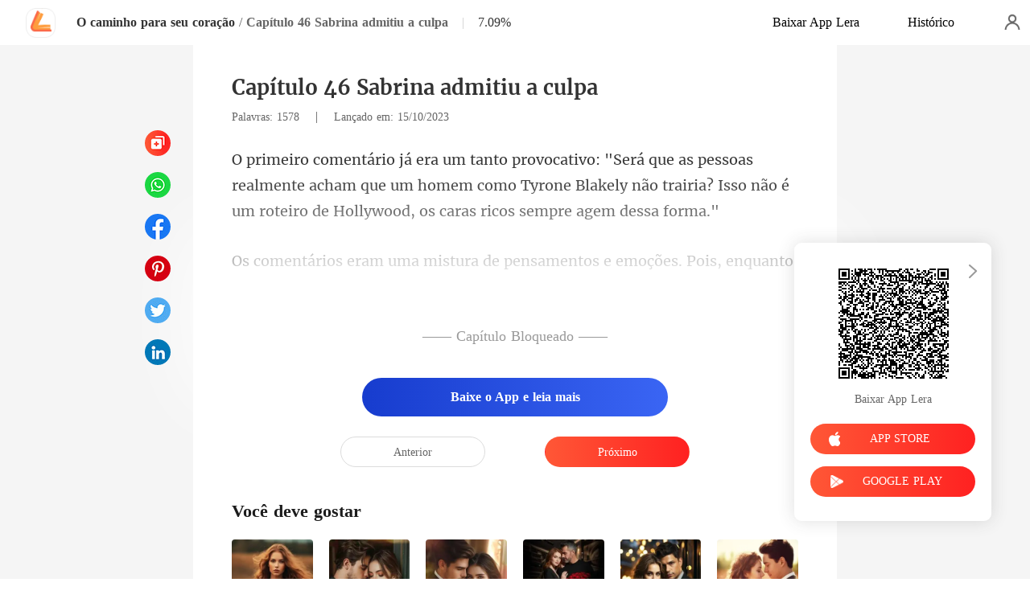

--- FILE ---
content_type: text/html; charset=utf-8
request_url: https://www.lera.mobi/readBook/9611409/344283/O-caminho-para-seu-cora%C3%A7%C3%A3o
body_size: 32047
content:
<!doctype html>
<html data-n-head-ssr lang="pt" dir="ltr" data-n-head="%7B%22lang%22:%7B%22ssr%22:%22pt%22%7D,%22dir%22:%7B%22ssr%22:%22ltr%22%7D%7D">
<head prefix="og: http://ogp.me/ns# fb: http://ogp.me/ns/fb#" data-n-head="%7B%22prefix%22:%7B%22ssr%22:%22og:%20http://ogp.me/ns#%20fb:%20http://ogp.me/ns/fb#%22%7D%7D">
    <meta http-equiv="Expires" content="0"/>
    <meta http-equiv="Pragma" content="no-cache"/>
    <meta http-equiv="Cache-control" content="no-cache"/>
    <meta http-equiv="Cache" content="no-cache"/>
    <meta  charset="utf-8"/><meta  name="viewport" content="width=device-width, initial-scale=1.0, maximum-scale=1.0, minimum-scale=1.0, user-scalable=no"/><meta  name="keywords" content="O caminho para seu coração, Bobby Witschi, Moderno romance, Capítulo 46 Sabrina admitiu a culpa, Moderno ficção, Novel App, Moderno história, gratuito Moderno"/><meta  name="description" content="O caminho para seu coração Capítulo 46 Sabrina admitiu a culpa de Bobby Witschi para ler online no Lera, conta uma história sobre Sabrina Chavez e Tyrone Blakely: Três anos inteiros se passou e Sabrina finalmente percebeu que seu marido, Tyrone, era o homem mais frio do mundo. Ele nunca sorriu para"/><meta  property="og:locale" content="pt_BR"/><meta  property="og:type" content="book"/><meta  property="og:title" content="livro O caminho para seu coração Capítulo 46 Sabrina admitiu a culpa de Bobby Witschi - Sabrina Chavez e Tyrone Blakely - Lera"/><meta  property="og:description" content="O caminho para seu coração Capítulo 46 Sabrina admitiu a culpa de Bobby Witschi para ler online no Lera, conta uma história sobre Sabrina Chavez e Tyrone Blakely: Três anos inteiros se passou e Sabrina finalmente percebeu que seu marido, Tyrone, era o homem mais frio do mundo. Ele nunca sorriu para"/><meta  property="og:url" content="https://www.lera.mobi/readBook/9611409/344283/O-caminho-para-seu-cora%C3%A7%C3%A3o"/><meta  property="og:site_name" content="https://www.lera.mobi"/><meta  property="og:image" content="https://cos-ptres.cdreader.com/site-409(new)/0/9611/coverbigger.jpg?v=62dbc289a5578b84a03cf027abc12305"/><meta  property="og:image:alt" content="O caminho para seu coração"/><meta  property="og:book:author" content="Bobby Witschi"/><meta  property="og:book:release_date" content="2023-10-11T11:36:04+00:00"/><meta  property="og:book:tag" content="18+"/><meta  property="og:book:tag" content="Moderno"/><meta  property="og:book:tag" content="Gravidez"/><meta  property="og:book:tag" content="Divórcio"/><meta  property="og:book:tag" content="CEO"/><title>livro O caminho para seu coração Capítulo 46 Sabrina admitiu a culpa de Bobby Witschi - Sabrina Chavez e Tyrone Blakely - Lera</title><link  rel="icon" type="image/x-icon" href="/favicon.ico"><link  rel="canonical" href="https://www.lera.mobi/readBook/9611409/344283/O-caminho-para-seu-cora%C3%A7%C3%A3o"><link  rel="alternate" href="https://m.lera.mobi/readBook/9611409/344283/O-caminho-para-seu-cora%C3%A7%C3%A3o" media="only screen and(max-width:640px)"><script  data-hid="gtm-script">if(!window._gtm_init){window._gtm_init=1;(function(w,n,d,m,e,p){w[d]=(w[d]==1||n[d]=='yes'||n[d]==1||n[m]==1||(w[e]&&w[e][p]&&w[e][p]()))?1:0})(window,navigator,'doNotTrack','msDoNotTrack','external','msTrackingProtectionEnabled');(function(w,d,s,l,x,y){w[x]={};w._gtm_inject=function(i){if(w.doNotTrack||w[x][i])return;w[x][i]=1;w[l]=w[l]||[];w[l].push({'gtm.start':new Date().getTime(),event:'gtm.js'});var f=d.getElementsByTagName(s)[0],j=d.createElement(s);j.async=true;j.src='https://www.googletagmanager.com/gtm.js?id='+i;f.parentNode.insertBefore(j,f);}})(window,document,'script','dataLayer','_gtm_ids','_gtm_inject')}</script><script  data-hid="google-tag-manager">!function(e,t,a,n,g){e[n]=e[n]||[],e[n].push({"gtm.start":(new Date).getTime(),event:"gtm.js"});var m=t.getElementsByTagName(a)[0],r=t.createElement(a);r.async=!0,r.src="https://www.googletagmanager.com/gtm.js?id=GTM-MZWDT4C",m.parentNode.insertBefore(r,m)}(window,document,"script","dataLayer")</script><script  data-hid="google-tag-manager-ldjson" type="application/ld+json">{"@context":"https://schema.org","@type":"WebSite","url":"https://www.lera.mobi","potentialAction":[{"@type":"SearchAction","target":"https://www.lera.mobi/searchHistory?keyword={search_term_string}","query-input":"required name=search_term_string"}]}</script><script  data-hid="google-tag-appinfo-ldjson" type="application/ld+json">{"@context":"https://schema.org","@type":"SoftwareApplication","name":"Lera","applicationCategory":"EntertainmentApplication","aggregateRating":{"@type":"AggregateRating","ratingValue":4.3,"ratingCount":148596},"offers":{"@type":"Offer","price":0}}</script><script  data-hid="ldjson-chapter-breadcrumb-schema" type="application/ld+json">{"@context":"https://schema.org","@type":"BreadcrumbList","itemListElement":[{"@type":"ListItem","position":1,"name":"Início","item":"https://www.lera.mobi"},{"@type":"ListItem","position":2,"name":"Moderno","item":"https://www.lera.mobi/Books/Para-Mulheres/Moderno"},{"@type":"ListItem","position":3,"name":"O caminho para seu coração","item":"https://www.lera.mobi/bookDetail/9611409/Moderno/O-caminho-para-seu-coração"},{"@type":"ListItem","position":4,"name":"Capítulo 46 Sabrina admitiu a culpa","item":"https://www.lera.mobi/readBook/9611409/344283/O-caminho-para-seu-coração"}]}</script><script  data-hid="ldjson-chapter-schema" type="application/ld+json">{"@context":"https://schema.org","@type":["Article","Chapter"],"@id":"https://www.lera.mobi/readBook/9611409/344283/O-caminho-para-seu-coração","name":"Capítulo 46 Sabrina admitiu a culpa","headline":"Capítulo 46 Sabrina admitiu a culpa","pageStart":46,"pageEnd":46,"datePublished":"2023-10-15T00:36:00","inLanguage":"pt","author":{"@type":"Person","name":"Bobby Witschi"},"url":"https://www.lera.mobi/readBook/9611409/344283/O-caminho-para-seu-coração","isPartOf":{"@id":"https://www.lera.mobi/bookDetail/9611409/Moderno/O-caminho-para-seu-coração","@type":"Book","author":{"@type":"Person","name":"Bobby Witschi"},"name":"O caminho para seu coração","publisher":{"@type":"Organization","name":"Lera","url":"https://www.lera.mobi"}}}</script><link rel="preload" href="/_cd/e901ef7.js" as="script"><link rel="preload" href="/_cd/6ae13ae.js" as="script"><link rel="preload" href="/_cd/css/d4d0a47.css" as="style"><link rel="preload" href="/_cd/495d969.js" as="script"><link rel="preload" href="/_cd/css/90cf23b.css" as="style"><link rel="preload" href="/_cd/719094b.js" as="script"><link rel="preload" href="/_cd/css/81a8590.css" as="style"><link rel="preload" href="/_cd/c56d02e.js" as="script"><link rel="preload" href="/_cd/dd4f731.js" as="script"><link rel="stylesheet" href="/_cd/css/d4d0a47.css"><link rel="stylesheet" href="/_cd/css/90cf23b.css"><link rel="stylesheet" href="/_cd/css/81a8590.css">
    <meta name="p:domain_verify" content="9c1cb1822bffba493b7fcd0d5a2848ef"/>
    <script>var g_environment={ASPNETCORE_ENVIRONMENT:"pro",langenv:"pt"};!function(o){var e;if("function"==typeof define&&define.amd&&(define(o),e=!0),"object"==typeof exports&&(module.exports=o(),e=!0),!e){var i=window.Cookies,n=window.Cookies=o();n.noConflict=function(){return window.Cookies=i,n}}}((function(){function o(){for(var o=0,e={};o<arguments.length;o++){var i=arguments[o];for(var n in i)e[n]=i[n]}return e}function e(o){return o.replace(/(%[0-9A-Z]{2})+/g,decodeURIComponent)}return function i(n){function t(){}function c(e,i,c){if("undefined"!=typeof document){"number"==typeof(c=o({path:"/"},t.defaults,c)).expires&&(c.expires=new Date(1*new Date+864e5*c.expires)),c.expires=c.expires?c.expires.toUTCString():"";try{var r=JSON.stringify(i);/^[\{\[]/.test(r)&&(i=r)}catch(o){}i=n.write?n.write(i,e):encodeURIComponent(String(i)).replace(/%(23|24|26|2B|3A|3C|3E|3D|2F|3F|40|5B|5D|5E|60|7B|7D|7C)/g,decodeURIComponent),e=encodeURIComponent(String(e)).replace(/%(23|24|26|2B|5E|60|7C)/g,decodeURIComponent).replace(/[\(\)]/g,escape);var a="";for(var s in c)c[s]&&(a+="; "+s,!0!==c[s]&&(a+="="+c[s].split(";")[0]));return document.cookie=e+"="+i+a}}function r(o,i){if("undefined"!=typeof document){for(var t={},c=document.cookie?document.cookie.split("; "):[],r=0;r<c.length;r++){var a=c[r].split("="),s=a.slice(1).join("=");i||'"'!==s.charAt(0)||(s=s.slice(1,-1));try{var d=e(a[0]);if(s=(n.read||n)(s,d)||e(s),i)try{s=JSON.parse(s)}catch(o){}if(t[d]=s,o===d)break}catch(o){}}return o?t[o]:t}}return t.set=c,t.get=function(o){return r(o,!1)},t.getJSON=function(o){return r(o,!0)},t.remove=function(e,i){c(e,"",o(i,{expires:-1}))},t.defaults={},t.withConverter=i,t}((function(){}))})),Cookies.set("env",g_environment.ASPNETCORE_ENVIRONMENT),Cookies.set("lang",g_environment.langenv);var LANG=g_environment.langenv,ENV=g_environment.ASPNETCORE_ENVIRONMENT,ua="",ipad="",isIphone="",isAndroid="",isMobile="",hostList={ft:{pc:"www.cdreader.com",h5:"mob.cdreader.com"},en:{pc:"www.moboreader.com",h5:"m.moboreader.com"},sp:{pc:"www.manobook.com",h5:"m.manobook.com"},pt:{pc:"www.lera.mobi",h5:"m.lera.mobi"},fr:{pc:"www.kifflire.com",h5:"m.kifflire.com"},ru:{pc:"www.litradnovie.com",h5:"m.litradnovie.com"},jp:{pc:"www.soukainovel.com",h5:"m.soukainovel.com"},id:{pc:"www.bakisah.com",h5:"m.bakisah.com"},th:{pc:"www.meghabook.com",h5:"m.meghabook.com"}},FIRST_ZONE=["cdreader.com","moboreader.com","manobook.com","lera.mobi","kifflire.com","litradnovie.com","soukainovel.com","bakisah.com","meghabook.com"];try{if(isIphone=!(ipad=(ua=navigator.userAgent).match(/(iPad).*OS\s([\d_]+)/))&&ua.match(/(iPhone\sOS)\s([\d_]+)/),isAndroid=ua.match(/(Android)\s+([\d.]+)/),isMobile=isIphone||isAndroid,"micromessenger"==window.navigator.userAgent.toLowerCase().match(/MicroMessenger/i)){let o={win:!1,mac:!1},e=navigator.platform;o.win=0==e.indexOf("Win"),o.mac=0==e.indexOf("Mac"),isMobile=!(o.win||o.mac)}if(console.log("window.location.host",isMobile,isMobile?hostList[LANG].h5:hostList[LANG].pc,window.location.host),FIRST_ZONE.includes(window.location.host)){const o=isMobile?hostList[LANG].h5:hostList[LANG].pc,e=window.location.href.replace(window.location.host,o);window.location.href=e}if(isMobile&&-1===window.location.href.indexOf("client_proid")){let o=window.location.href,e=!1;(ENV.includes("dev")||ENV.includes("test")||ENV.includes("stage"))&&(window.location.href.includes("officialwebsitec1pc")&&(e=!0),o=window.location.href.replace("officialwebsitec1pc","officialwebsitec1mobile")),"pro"===ENV&&(window.location.href.includes(hostList[LANG].pc)&&(e=!0),o=window.location.href.replace(hostList[LANG].pc,hostList[LANG].h5)),-1===window.location.host.indexOf("192.168")&&e?window.location.href=o:console.log("url",o)}}catch(o){}var htmlDom=document.getElementsByTagName("html")[0];htmlDom.style.fontSize="100px",document.addEventListener("gesturestart",(function(o){o.preventDefault()}))</script>
</head>
<body >
<noscript  data-hid="gtm-noscript" data-pbody="true"></noscript><div data-server-rendered="true" id="__cd"><div class="loading-page" style="display:none;" data-v-73dd17ae><canvas id="canvas" data-v-73dd17ae></canvas></div><div id="__layout"><div oncopy="return false;" class="index read-container" data-v-19551836><div class="header" data-v-19551836><div class="header-box flex-ac-js" data-v-19551836><div class="left-box flex-ac" data-v-19551836><a href="/" target="_self" class="flex-ac-jc nuxt-link-active" data-v-19551836><img alt="img" src="/_cd/img/logo.8961fb6.png" class="logoImg" data-v-19551836></a> <a target="_blank" href="/bookDetail/9611409/Moderno/O-caminho-para-seu-cora%C3%A7%C3%A3o" class="bookName underline ellipsis" data-v-19551836>O caminho para seu coração</a> <span data-v-19551836> / </span> <span class="bookChapter ellipsis" data-v-19551836>Capítulo 46 Sabrina admitiu a culpa</span> <span class="bookPercent-line" data-v-19551836>|</span> <span class="bookPercent" data-v-19551836>7.09%</span></div> <div class="right-box flex-ac" data-v-19551836><div class="header-item ellipsis" data-v-19551836>Baixar App Lera</div> <div class="header-item ellipsis" data-v-19551836>
          Histórico
        </div> <div class="user-box" data-v-19551836></div></div></div></div> <div style="height: 0.56rem" data-v-19551836></div> <!----> <div class="chapter" data-v-19551836><!----> <style data-v-19551836>
      p.lZcNp::before{content: attr(vkk6f)} p.lZcNp::after{content: attr(KcR6x)} p.Q7TQJ::before{content: attr(u65dc)} p.Q7TQJ::after{content: attr(Zag6A)} 
    </style> <div class="chapter-msg lock-chapter" data-v-19551836><h2 class="chapter-name" data-v-19551836>Capítulo 46 Sabrina admitiu a culpa</h2> <div data-v-19551836><span class="chapter-word" data-v-19551836>Palavras: 1578 </span>
           |   
        <span class="chapter-time" data-v-19551836>Lançado em: 15/10/2023</span></div> <div class="chapter-content lock-chapter" data-v-19551836><div data-v-19551836><p vkk6f="O primeiro comentário já era um tanto provocativo: &quot;Será que as pessoa" KcR6x="ão é um roteiro de Hollywood, os caras ricos sempre agem dessa forma.&quot;" class="p_sj lZcNp">s realmente acham que um homem como Tyrone Blakely não trairia? Isso n</p><p cas76="" UXeHC="" class="p_sj Y9Rm8"></p><p Zag6A="Tyrone tentavam defendê-lo, os fãs de Galilea " u65dc="Os comentários eram uma mistura de pensamento" class="p_sj Q7TQJ">s e emoções. Pois, enquanto os apoiadores de </p></div></div> <!----> <div class="lock-content" data-v-19551836><!----> <!----> <div class="lock-title" data-v-19551836>
          —— Capítulo Bloqueado ——
        </div> <div class="lock-btn notLogin flex-ac-jc" data-v-19551836><div class="get-more" style="padding-top: 0" data-v-19551836>
            Baixe o App e leia mais
          </div></div></div> <!----> <div class="flex-ac-jc" style="margin-top: 0.5rem" data-v-19551836><a href="/readBook/9611409/344261/O-caminho-para-seu-cora%C3%A7%C3%A3o" class="chapter-btn active" data-v-19551836>
          Anterior
        </a> <div class="interval" data-v-19551836></div> <a href="/readBook/9611409/344284/O-caminho-para-seu-cora%C3%A7%C3%A3o" class="chapter-btn active-btn" data-v-19551836>
          Próximo
        </a></div> <div class="like-box" data-v-19551836><h2 class="like-title" data-v-19551836>Você deve gostar</h2> <div class="like-items flex" data-v-19551836><div class="like-item" data-v-19551836><a href="/bookDetail/17781409/Moderno/Agora-sou-o-pesadelo-bilion%C3%A1rio-deles" data-v-19551836><div class="lazy-image book-img imgHover" data-v-7919aefc data-v-19551836><img src="https://cos-ptres.cdreader.com/site-409(new)/0/17781/coverbig.jpg?v=2fbc2bb8034e9d7d6a65edcd2daa6b6e" alt="Agora sou o pesadelo bilionário deles" class="real-image" data-v-7919aefc> <div data-v-7919aefc></div></div> <h3 class="i-title ellipsis--l2" data-v-19551836>Agora sou o pesadelo bilionário deles</h3></a> <a target="_blank" href="/author/Ruby-Skye-42258652" class="i-classify" data-v-19551836>Ruby Skye</a></div><div class="like-item" data-v-19551836><a href="/bookDetail/18423409/Moderno/Meu-ex-conhe%C3%A7a-a-verdadeira-eu" data-v-19551836><div class="lazy-image book-img imgHover" data-v-7919aefc data-v-19551836><img src="https://cos-ptres.cdreader.com/site-409(new)/0/18423/coverbig.jpg?v=57553f6ab4466097767c605e2eb88dbc" alt="Meu ex, conheça a verdadeira eu" class="real-image" data-v-7919aefc> <div data-v-7919aefc></div></div> <h3 class="i-title ellipsis--l2" data-v-19551836>Meu ex, conheça a verdadeira eu</h3></a> <a target="_blank" href="/author/Mary-Johnson-133355482" class="i-classify" data-v-19551836>Mary Johnson</a></div><div class="like-item" data-v-19551836><a href="/bookDetail/17403409/Moderno/A-incr%C3%ADvel-ex-esposa-do-CEO-est%C3%A1-de-volta" data-v-19551836><div class="lazy-image book-img imgHover" data-v-7919aefc data-v-19551836><img src="https://cos-ptres.cdreader.com/site-409(new)/0/17403/coverbig.jpg?v=064ba9b92590aaa221b164dfa1f4f8e7" alt="A incrível ex-esposa do CEO está de volta!" class="real-image" data-v-7919aefc> <div data-v-7919aefc></div></div> <h3 class="i-title ellipsis--l2" data-v-19551836>A incrível ex-esposa do CEO está de volta!</h3></a> <a target="_blank" href="/author/H.-Dally-133355482" class="i-classify" data-v-19551836>H. Dally</a></div><div class="like-item" data-v-19551836><a href="/bookDetail/17103409/Romance/Ele-n%C3%A3o-%C3%A9-meu-pai" data-v-19551836><div class="lazy-image book-img imgHover" data-v-7919aefc data-v-19551836><img src="https://cos-ptres.cdreader.com/site-409(new)/0/17103/coverbig.jpg?v=42094aec9d91f2d2ebe655dc5cce2634" alt="Ele não é meu pai!" class="real-image" data-v-7919aefc> <div data-v-7919aefc></div></div> <h3 class="i-title ellipsis--l2" data-v-19551836>Ele não é meu pai!</h3></a> <a target="_blank" href="/author/Luarah-Smmith--180783277" class="i-classify" data-v-19551836>Luarah Smmith </a></div><div class="like-item" data-v-19551836><a href="/bookDetail/15280409/Moderno/Dormi-com-o-homem-mais-poderoso-do-mundo" data-v-19551836><div class="lazy-image book-img imgHover" data-v-7919aefc data-v-19551836><img src="https://cos-ptres.cdreader.com/site-409(new)/0/15280/coverbig.jpg?v=236a549a7b01e3fc1f65a1ede4e355ff" alt="Dormi com o homem mais poderoso do mundo?!" class="real-image" data-v-7919aefc> <div data-v-7919aefc></div></div> <h3 class="i-title ellipsis--l2" data-v-19551836>Dormi com o homem mais poderoso do mundo?!</h3></a> <a target="_blank" href="/author/Belle-42258652" class="i-classify" data-v-19551836>Belle</a></div><div class="like-item" data-v-19551836><a href="/bookDetail/17112409/Moderno/A-receita-do-amor" data-v-19551836><div class="lazy-image book-img imgHover" data-v-7919aefc data-v-19551836><img src="https://cos-ptres.cdreader.com/site-409(new)/0/17112/coverbig.jpg?v=3506368780e976284452e8278a2aa982" alt="A receita do amor" class="real-image" data-v-7919aefc> <div data-v-7919aefc></div></div> <h3 class="i-title ellipsis--l2" data-v-19551836>A receita do amor</h3></a> <a target="_blank" href="/author/Emily-133355482" class="i-classify" data-v-19551836>Emily</a></div></div></div></div></div> <div class="catalog" data-v-19551836><div class="catalogLoading flex-ac-jc" data-v-19551836><!----></div> <div class="catalog-header" data-v-19551836><img alt="img" src="[data-uri]" class="catalog-close" data-v-19551836> <h3 class="catalog-title" data-v-19551836>
        Índice
      </h3></div> <div class="catalog-list" data-v-19551836><a href="/readBook/9611409/343371/O-caminho-para-seu-cora%C3%A7%C3%A3o" class="catalog-item" data-v-19551836>
        Capítulo 1 O bebê deles
        <!----></a><a href="/readBook/9611409/343375/O-caminho-para-seu-cora%C3%A7%C3%A3o" class="catalog-item" data-v-19551836>
        Capítulo 2 Vamos nos divorciar
        <!----></a><a href="/readBook/9611409/343378/O-caminho-para-seu-cora%C3%A7%C3%A3o" class="catalog-item" data-v-19551836>
        Capítulo 3 Esposa virando irmã
        <!----></a><a href="/readBook/9611409/343384/O-caminho-para-seu-cora%C3%A7%C3%A3o" class="catalog-item" data-v-19551836>
        Capítulo 4 Seu primeiro amor
        <!----></a><a href="/readBook/9611409/343386/O-caminho-para-seu-cora%C3%A7%C3%A3o" class="catalog-item" data-v-19551836>
        Capítulo 5 Contra a ideia do divórcio
        <!----></a><a href="/readBook/9611409/343387/O-caminho-para-seu-cora%C3%A7%C3%A3o" class="catalog-item" data-v-19551836>
        Capítulo 6 Eu vou te ensinar
        <!----></a><a href="/readBook/9611409/343390/O-caminho-para-seu-cora%C3%A7%C3%A3o" class="catalog-item" data-v-19551836>
        Capítulo 7 Não permitirei que a criança venha a este mundo
        <!----></a><a href="/readBook/9611409/343395/O-caminho-para-seu-cora%C3%A7%C3%A3o" class="catalog-item" data-v-19551836>
        Capítulo 8 Como ele era generoso!
        <div class="lock-img" data-v-19551836></div></a><a href="/readBook/9611409/343531/O-caminho-para-seu-cora%C3%A7%C3%A3o" class="catalog-item" data-v-19551836>
        Capítulo 9 Este também chegaria ao fim
        <div class="lock-img" data-v-19551836></div></a><a href="/readBook/9611409/343535/O-caminho-para-seu-cora%C3%A7%C3%A3o" class="catalog-item" data-v-19551836>
        Capítulo 10 Irmão e irmã
        <div class="lock-img" data-v-19551836></div></a><a href="/readBook/9611409/343545/O-caminho-para-seu-cora%C3%A7%C3%A3o" class="catalog-item" data-v-19551836>
        Capítulo 11 Popularidade
        <div class="lock-img" data-v-19551836></div></a><a href="/readBook/9611409/343567/O-caminho-para-seu-cora%C3%A7%C3%A3o" class="catalog-item" data-v-19551836>
        Capítulo 12 Tendencioso
        <div class="lock-img" data-v-19551836></div></a><a href="/readBook/9611409/343584/O-caminho-para-seu-cora%C3%A7%C3%A3o" class="catalog-item" data-v-19551836>
        Capítulo 13 Dois estranhos
        <div class="lock-img" data-v-19551836></div></a><a href="/readBook/9611409/343586/O-caminho-para-seu-cora%C3%A7%C3%A3o" class="catalog-item" data-v-19551836>
        Capítulo 14 O casal idoso
        <div class="lock-img" data-v-19551836></div></a><a href="/readBook/9611409/343587/O-caminho-para-seu-cora%C3%A7%C3%A3o" class="catalog-item" data-v-19551836>
        Capítulo 15 Uma dor que ela não gostaria de suportar novamente
        <div class="lock-img" data-v-19551836></div></a><a href="/readBook/9611409/343590/O-caminho-para-seu-cora%C3%A7%C3%A3o" class="catalog-item" data-v-19551836>
        Capítulo 16 Ela o havia adorado por uma década
        <div class="lock-img" data-v-19551836></div></a><a href="/readBook/9611409/343595/O-caminho-para-seu-cora%C3%A7%C3%A3o" class="catalog-item" data-v-19551836>
        Capítulo 17 Sua fraqueza
        <div class="lock-img" data-v-19551836></div></a><a href="/readBook/9611409/343618/O-caminho-para-seu-cora%C3%A7%C3%A3o" class="catalog-item" data-v-19551836>
        Capítulo 18 Confronto
        <div class="lock-img" data-v-19551836></div></a><a href="/readBook/9611409/343621/O-caminho-para-seu-cora%C3%A7%C3%A3o" class="catalog-item" data-v-19551836>
        Capítulo 19 Tyrone não tinha fé nela.
        <div class="lock-img" data-v-19551836></div></a><a href="/readBook/9611409/344004/O-caminho-para-seu-cora%C3%A7%C3%A3o" class="catalog-item" data-v-19551836>
        Capítulo 20 Seu crush
        <div class="lock-img" data-v-19551836></div></a><a href="/readBook/9611409/344010/O-caminho-para-seu-cora%C3%A7%C3%A3o" class="catalog-item" data-v-19551836>
         Capítulo 21 Há algo acontecendo entre vocês dois 
        <div class="lock-img" data-v-19551836></div></a><a href="/readBook/9611409/344011/O-caminho-para-seu-cora%C3%A7%C3%A3o" class="catalog-item" data-v-19551836>
        Capítulo 22 Brinquedo
        <div class="lock-img" data-v-19551836></div></a><a href="/readBook/9611409/344012/O-caminho-para-seu-cora%C3%A7%C3%A3o" class="catalog-item" data-v-19551836>
        Capítulo 23 Humilhação
        <div class="lock-img" data-v-19551836></div></a><a href="/readBook/9611409/344014/O-caminho-para-seu-cora%C3%A7%C3%A3o" class="catalog-item" data-v-19551836>
        Capítulo 24 Salve meu bebê
        <div class="lock-img" data-v-19551836></div></a><a href="/readBook/9611409/344015/O-caminho-para-seu-cora%C3%A7%C3%A3o" class="catalog-item" data-v-19551836>
         Capítulo 25 Como está meu bebê 
        <div class="lock-img" data-v-19551836></div></a><a href="/readBook/9611409/344017/O-caminho-para-seu-cora%C3%A7%C3%A3o" class="catalog-item" data-v-19551836>
         Capítulo 26 Que direito ela tinha para controlar os romances dele 
        <div class="lock-img" data-v-19551836></div></a><a href="/readBook/9611409/344018/O-caminho-para-seu-cora%C3%A7%C3%A3o" class="catalog-item" data-v-19551836>
        Capítulo 27 Fugir com ele
        <div class="lock-img" data-v-19551836></div></a><a href="/readBook/9611409/344020/O-caminho-para-seu-cora%C3%A7%C3%A3o" class="catalog-item" data-v-19551836>
         Capítulo 28 O que estava acontecendo com Tyrone 
        <div class="lock-img" data-v-19551836></div></a><a href="/readBook/9611409/344022/O-caminho-para-seu-cora%C3%A7%C3%A3o" class="catalog-item" data-v-19551836>
         Capítulo 29 Quer apostar comigo 
        <div class="lock-img" data-v-19551836></div></a><a href="/readBook/9611409/344023/O-caminho-para-seu-cora%C3%A7%C3%A3o" class="catalog-item" data-v-19551836>
        Capítulo 30 Eu vou recompensar você
        <div class="lock-img" data-v-19551836></div></a><a href="/readBook/9611409/344026/O-caminho-para-seu-cora%C3%A7%C3%A3o" class="catalog-item" data-v-19551836>
        Capítulo 31 Disputa
        <div class="lock-img" data-v-19551836></div></a><a href="/readBook/9611409/344028/O-caminho-para-seu-cora%C3%A7%C3%A3o" class="catalog-item" data-v-19551836>
         Capítulo 32 Será que ela está grávida 
        <div class="lock-img" data-v-19551836></div></a><a href="/readBook/9611409/344029/O-caminho-para-seu-cora%C3%A7%C3%A3o" class="catalog-item" data-v-19551836>
        Capítulo 33 Seja gentil
        <div class="lock-img" data-v-19551836></div></a><a href="/readBook/9611409/344038/O-caminho-para-seu-cora%C3%A7%C3%A3o" class="catalog-item" data-v-19551836>
        Capítulo 34 Esclarecimento
        <div class="lock-img" data-v-19551836></div></a><a href="/readBook/9611409/344041/O-caminho-para-seu-cora%C3%A7%C3%A3o" class="catalog-item" data-v-19551836>
        Capítulo 35 Pretensiosa
        <div class="lock-img" data-v-19551836></div></a><a href="/readBook/9611409/344067/O-caminho-para-seu-cora%C3%A7%C3%A3o" class="catalog-item" data-v-19551836>
        Capítulo 36 Ela tinha sentimentos!
        <div class="lock-img" data-v-19551836></div></a><a href="/readBook/9611409/344072/O-caminho-para-seu-cora%C3%A7%C3%A3o" class="catalog-item" data-v-19551836>
        Capítulo 37 Mantenha alguma distância dele
        <div class="lock-img" data-v-19551836></div></a><a href="/readBook/9611409/344076/O-caminho-para-seu-cora%C3%A7%C3%A3o" class="catalog-item" data-v-19551836>
        Capítulo 38 Irreparável
        <div class="lock-img" data-v-19551836></div></a><a href="/readBook/9611409/344080/O-caminho-para-seu-cora%C3%A7%C3%A3o" class="catalog-item" data-v-19551836>
        Capítulo 39 Silêncio
        <div class="lock-img" data-v-19551836></div></a><a href="/readBook/9611409/344086/O-caminho-para-seu-cora%C3%A7%C3%A3o" class="catalog-item" data-v-19551836>
        Capítulo 40 Iremos continuar nos vendo com frequência
        <div class="lock-img" data-v-19551836></div></a><a href="/readBook/9611409/344092/O-caminho-para-seu-cora%C3%A7%C3%A3o" class="catalog-item" data-v-19551836>
        Capítulo 41 Eu não a amo.
        <div class="lock-img" data-v-19551836></div></a><a href="/readBook/9611409/344094/O-caminho-para-seu-cora%C3%A7%C3%A3o" class="catalog-item" data-v-19551836>
         Capítulo 42 Como pôde ser tão insensível 
        <div class="lock-img" data-v-19551836></div></a><a href="/readBook/9611409/344239/O-caminho-para-seu-cora%C3%A7%C3%A3o" class="catalog-item" data-v-19551836>
        Capítulo 43 Tyrone apenas a enganou naqueles últimos três anos
        <div class="lock-img" data-v-19551836></div></a><a href="/readBook/9611409/344249/O-caminho-para-seu-cora%C3%A7%C3%A3o" class="catalog-item" data-v-19551836>
        Capítulo 44 Vamos ter um filho
        <div class="lock-img" data-v-19551836></div></a><a href="/readBook/9611409/344261/O-caminho-para-seu-cora%C3%A7%C3%A3o" class="catalog-item" data-v-19551836>
        Capítulo 45 Ela não era a esposa que ele queria
        <div class="lock-img" data-v-19551836></div></a><a href="/readBook/9611409/344283/O-caminho-para-seu-cora%C3%A7%C3%A3o" class="catalog-item active" data-v-19551836>
        Capítulo 46 Sabrina admitiu a culpa
        <div class="lock-img" data-v-19551836></div></a><a href="/readBook/9611409/344284/O-caminho-para-seu-cora%C3%A7%C3%A3o" class="catalog-item" data-v-19551836>
        Capítulo 47 O abismo entre o amor e a apatia
        <div class="lock-img" data-v-19551836></div></a><a href="/readBook/9611409/344456/O-caminho-para-seu-cora%C3%A7%C3%A3o" class="catalog-item" data-v-19551836>
        Capítulo 48 O coração dele ainda não me pertence
        <div class="lock-img" data-v-19551836></div></a><a href="/readBook/9611409/344459/O-caminho-para-seu-cora%C3%A7%C3%A3o" class="catalog-item" data-v-19551836>
        Capítulo 49 Ele logo irá se casar novamente
        <div class="lock-img" data-v-19551836></div></a><a href="/readBook/9611409/344462/O-caminho-para-seu-cora%C3%A7%C3%A3o" class="catalog-item" data-v-19551836>
        Capítulo 50 Que assim seja
        <div class="lock-img" data-v-19551836></div></a><a href="/readBook/9611409/344465/O-caminho-para-seu-cora%C3%A7%C3%A3o" class="catalog-item" data-v-19551836>
        Capítulo 51 A verdade
        <div class="lock-img" data-v-19551836></div></a><a href="/readBook/9611409/344474/O-caminho-para-seu-cora%C3%A7%C3%A3o" class="catalog-item" data-v-19551836>
        Capítulo 52 Ela nunca seria feliz
        <div class="lock-img" data-v-19551836></div></a><a href="/readBook/9611409/344486/O-caminho-para-seu-cora%C3%A7%C3%A3o" class="catalog-item" data-v-19551836>
        Capítulo 53 É algo que está nas mãos de Deus
        <div class="lock-img" data-v-19551836></div></a><a href="/readBook/9611409/344496/O-caminho-para-seu-cora%C3%A7%C3%A3o" class="catalog-item" data-v-19551836>
        Capítulo 54 A vida às vezes poderia ser realmente dura
        <div class="lock-img" data-v-19551836></div></a><a href="/readBook/9611409/344502/O-caminho-para-seu-cora%C3%A7%C3%A3o" class="catalog-item" data-v-19551836>
        Capítulo 55 Os riscos eram extremamente altos
        <div class="lock-img" data-v-19551836></div></a><a href="/readBook/9611409/344509/O-caminho-para-seu-cora%C3%A7%C3%A3o" class="catalog-item" data-v-19551836>
         Capítulo 56 Não consegue resistir ao meu charme 
        <div class="lock-img" data-v-19551836></div></a><a href="/readBook/9611409/344511/O-caminho-para-seu-cora%C3%A7%C3%A3o" class="catalog-item" data-v-19551836>
        Capítulo 57 Não podemos fazer isso aqui
        <div class="lock-img" data-v-19551836></div></a><a href="/readBook/9611409/344514/O-caminho-para-seu-cora%C3%A7%C3%A3o" class="catalog-item" data-v-19551836>
         Capítulo 58 Qual poderia ser a intenção dele 
        <div class="lock-img" data-v-19551836></div></a><a href="/readBook/9611409/344518/O-caminho-para-seu-cora%C3%A7%C3%A3o" class="catalog-item" data-v-19551836>
        Capítulo 59 A outra mulher
        <div class="lock-img" data-v-19551836></div></a><a href="/readBook/9611409/344534/O-caminho-para-seu-cora%C3%A7%C3%A3o" class="catalog-item" data-v-19551836>
        Capítulo 60 Sabrina é a amante
        <div class="lock-img" data-v-19551836></div></a><a href="/readBook/9611409/344537/O-caminho-para-seu-cora%C3%A7%C3%A3o" class="catalog-item" data-v-19551836>
        Capítulo 61 Pedindo desculpas
        <div class="lock-img" data-v-19551836></div></a><a href="/readBook/9611409/344541/O-caminho-para-seu-cora%C3%A7%C3%A3o" class="catalog-item" data-v-19551836>
        Capítulo 62 Rumores
        <div class="lock-img" data-v-19551836></div></a><a href="/readBook/9611409/344543/O-caminho-para-seu-cora%C3%A7%C3%A3o" class="catalog-item" data-v-19551836>
        Capítulo 63 Ele sempre iria favorecer Galilea.
        <div class="lock-img" data-v-19551836></div></a><a href="/readBook/9611409/344544/O-caminho-para-seu-cora%C3%A7%C3%A3o" class="catalog-item" data-v-19551836>
         Capítulo 64 Que tal relaxar um pouco 
        <div class="lock-img" data-v-19551836></div></a><a href="/readBook/9611409/344546/O-caminho-para-seu-cora%C3%A7%C3%A3o" class="catalog-item" data-v-19551836>
        Capítulo 65 Fofocas
        <div class="lock-img" data-v-19551836></div></a><a href="/readBook/9611409/344600/O-caminho-para-seu-cora%C3%A7%C3%A3o" class="catalog-item" data-v-19551836>
        Capítulo 66 O improvável pode se tornar realidade a qualquer momento
        <div class="lock-img" data-v-19551836></div></a><a href="/readBook/9611409/344602/O-caminho-para-seu-cora%C3%A7%C3%A3o" class="catalog-item" data-v-19551836>
        Capítulo 67 Uma idiota
        <div class="lock-img" data-v-19551836></div></a><a href="/readBook/9611409/344603/O-caminho-para-seu-cora%C3%A7%C3%A3o" class="catalog-item" data-v-19551836>
        Capítulo 68 O que outra pessoa não desejava
        <div class="lock-img" data-v-19551836></div></a><a href="/readBook/9611409/344604/O-caminho-para-seu-cora%C3%A7%C3%A3o" class="catalog-item" data-v-19551836>
        Capítulo 69 Ele queria ter uma filha
        <div class="lock-img" data-v-19551836></div></a><a href="/readBook/9611409/344606/O-caminho-para-seu-cora%C3%A7%C3%A3o" class="catalog-item" data-v-19551836>
        Capítulo 70 Pare de se distanciar de mim
        <div class="lock-img" data-v-19551836></div></a><a href="/readBook/9611409/344610/O-caminho-para-seu-cora%C3%A7%C3%A3o" class="catalog-item" data-v-19551836>
        Capítulo 71 Usando os seus serviços sem pagar
        <div class="lock-img" data-v-19551836></div></a><a href="/readBook/9611409/344612/O-caminho-para-seu-cora%C3%A7%C3%A3o" class="catalog-item" data-v-19551836>
        Capítulo 72 Galilea alcançou seu objetivo
        <div class="lock-img" data-v-19551836></div></a><a href="/readBook/9611409/344830/O-caminho-para-seu-cora%C3%A7%C3%A3o" class="catalog-item" data-v-19551836>
        Capítulo 73 Jogos
        <div class="lock-img" data-v-19551836></div></a><a href="/readBook/9611409/344833/O-caminho-para-seu-cora%C3%A7%C3%A3o" class="catalog-item" data-v-19551836>
        Capítulo 74 Esperança renovada
        <div class="lock-img" data-v-19551836></div></a><a href="/readBook/9611409/344845/O-caminho-para-seu-cora%C3%A7%C3%A3o" class="catalog-item" data-v-19551836>
        Capítulo 75 Sabrina finalmente conseguiu limpar o seu nome
        <div class="lock-img" data-v-19551836></div></a><a href="/readBook/9611409/344874/O-caminho-para-seu-cora%C3%A7%C3%A3o" class="catalog-item" data-v-19551836>
        Capítulo 76 Nunca tive medo
        <div class="lock-img" data-v-19551836></div></a><a href="/readBook/9611409/344879/O-caminho-para-seu-cora%C3%A7%C3%A3o" class="catalog-item" data-v-19551836>
        Capítulo 77 Eu não estava te olhando
        <div class="lock-img" data-v-19551836></div></a><a href="/readBook/9611409/344882/O-caminho-para-seu-cora%C3%A7%C3%A3o" class="catalog-item" data-v-19551836>
         Capítulo 78 Será que ela tinha apagado 
        <div class="lock-img" data-v-19551836></div></a><a href="/readBook/9611409/344885/O-caminho-para-seu-cora%C3%A7%C3%A3o" class="catalog-item" data-v-19551836>
        Capítulo 79 Verdade ou desafio
        <div class="lock-img" data-v-19551836></div></a><a href="/readBook/9611409/344889/O-caminho-para-seu-cora%C3%A7%C3%A3o" class="catalog-item" data-v-19551836>
        Capítulo 80 Você escapou por pouco
        <div class="lock-img" data-v-19551836></div></a><a href="/readBook/9611409/344890/O-caminho-para-seu-cora%C3%A7%C3%A3o" class="catalog-item" data-v-19551836>
        Capítulo 81 Namorado
        <div class="lock-img" data-v-19551836></div></a><a href="/readBook/9611409/344891/O-caminho-para-seu-cora%C3%A7%C3%A3o" class="catalog-item" data-v-19551836>
        Capítulo 82 Visita ao set
        <div class="lock-img" data-v-19551836></div></a><a href="/readBook/9611409/344893/O-caminho-para-seu-cora%C3%A7%C3%A3o" class="catalog-item" data-v-19551836>
        Capítulo 83 Não faça barulho
        <div class="lock-img" data-v-19551836></div></a><a href="/readBook/9611409/344894/O-caminho-para-seu-cora%C3%A7%C3%A3o" class="catalog-item" data-v-19551836>
        Capítulo 84 Aniversário de casamento
        <div class="lock-img" data-v-19551836></div></a><a href="/readBook/9611409/344895/O-caminho-para-seu-cora%C3%A7%C3%A3o" class="catalog-item" data-v-19551836>
        Capítulo 85 Lutando pela própria vida
        <div class="lock-img" data-v-19551836></div></a><a href="/readBook/9611409/344896/O-caminho-para-seu-cora%C3%A7%C3%A3o" class="catalog-item" data-v-19551836>
        Capítulo 86 Queimaduras
        <div class="lock-img" data-v-19551836></div></a><a href="/readBook/9611409/344897/O-caminho-para-seu-cora%C3%A7%C3%A3o" class="catalog-item" data-v-19551836>
        Capítulo 87 A verdade
        <div class="lock-img" data-v-19551836></div></a><a href="/readBook/9611409/345102/O-caminho-para-seu-cora%C3%A7%C3%A3o" class="catalog-item" data-v-19551836>
        Capítulo 88 Ele realmente foi manipulado por Galilea.
        <div class="lock-img" data-v-19551836></div></a><a href="/readBook/9611409/345110/O-caminho-para-seu-cora%C3%A7%C3%A3o" class="catalog-item" data-v-19551836>
        Capítulo 89 A intermediária
        <div class="lock-img" data-v-19551836></div></a><a href="/readBook/9611409/345119/O-caminho-para-seu-cora%C3%A7%C3%A3o" class="catalog-item" data-v-19551836>
        Capítulo 90 O CEO assustador
        <div class="lock-img" data-v-19551836></div></a><a href="/readBook/9611409/345133/O-caminho-para-seu-cora%C3%A7%C3%A3o" class="catalog-item" data-v-19551836>
        Capítulo 91 Só quero você
        <div class="lock-img" data-v-19551836></div></a><a href="/readBook/9611409/345147/O-caminho-para-seu-cora%C3%A7%C3%A3o" class="catalog-item" data-v-19551836>
        Capítulo 92 Tocar o piano
        <div class="lock-img" data-v-19551836></div></a><a href="/readBook/9611409/345155/O-caminho-para-seu-cora%C3%A7%C3%A3o" class="catalog-item" data-v-19551836>
        Capítulo 93 Sabrina, você perdeu
        <div class="lock-img" data-v-19551836></div></a><a href="/readBook/9611409/345158/O-caminho-para-seu-cora%C3%A7%C3%A3o" class="catalog-item" data-v-19551836>
        Capítulo 94 O fim
        <div class="lock-img" data-v-19551836></div></a><a href="/readBook/9611409/346737/O-caminho-para-seu-cora%C3%A7%C3%A3o" class="catalog-item" data-v-19551836>
        Capítulo 95 Acho que estou apaixonado por você
        <div class="lock-img" data-v-19551836></div></a><a href="/readBook/9611409/346738/O-caminho-para-seu-cora%C3%A7%C3%A3o" class="catalog-item" data-v-19551836>
        Capítulo 96 Informando a todos sobre a situação deles
        <div class="lock-img" data-v-19551836></div></a><a href="/readBook/9611409/346739/O-caminho-para-seu-cora%C3%A7%C3%A3o" class="catalog-item" data-v-19551836>
        Capítulo 97 Não conseguia entendê-lo
        <div class="lock-img" data-v-19551836></div></a><a href="/readBook/9611409/346740/O-caminho-para-seu-cora%C3%A7%C3%A3o" class="catalog-item" data-v-19551836>
        Capítulo 98 A confiança que se quebrou
        <div class="lock-img" data-v-19551836></div></a><a href="/readBook/9611409/346742/O-caminho-para-seu-cora%C3%A7%C3%A3o" class="catalog-item" data-v-19551836>
        Capítulo 99 Pedido de desculpas
        <div class="lock-img" data-v-19551836></div></a><a href="/readBook/9611409/346743/O-caminho-para-seu-cora%C3%A7%C3%A3o" class="catalog-item" data-v-19551836>
        Capítulo 100 Casal perfeito
        <div class="lock-img" data-v-19551836></div></a> <div style="height: 0.72rem" data-v-19551836></div></div> <div class="catalog-page" data-v-19551836><img alt="img" src="/_cd/img/left.497baff.png" class="next left" data-v-19551836> <div data-v-19551836><input type="text" value="1" class="pageNum" data-v-19551836>  /  7
      </div> <img alt="img" src="[data-uri]" class="prev right" data-v-19551836></div></div> <div class="slider-bar" data-v-19551836><a href="/readBook/9611409/344261/O-caminho-para-seu-cora%C3%A7%C3%A3o" class="slider-item flex-ac-jc" data-v-19551836><span class="slider-item-top" data-v-19551836></span></a> <div class="slider-item flex-ac-jc" data-v-19551836><span class="slider-item-catalog" data-v-19551836></span></div> <a href="/readBook/9611409/344284/O-caminho-para-seu-cora%C3%A7%C3%A3o" class="slider-item flex-ac-jc" data-v-19551836><span class="slider-item-bottom" data-v-19551836></span></a></div> <div class="download" style="right:48px;" data-v-36432a60 data-v-19551836><img src="[data-uri]" alt class="QRCode" data-v-36432a60> <div class="download-txt" data-v-36432a60>Baixar App Lera</div> <div class="apple-btn btn isClick" data-v-36432a60><img src="[data-uri]" alt="icon" data-v-36432a60> <span data-v-36432a60>APP STORE</span></div> <div class="google-btn btn isClick" data-v-36432a60><img src="/_cd/img/google.469ce25.png" alt="icon" data-v-36432a60> <span data-v-36432a60>GOOGLE PLAY</span></div> <img src="[data-uri]" class="closeIcon" data-v-36432a60></div> <div class="pageLoading flex-ac-jc" style="display:none;" data-v-19551836><!----></div></div></div></div><script>window.__CD__=(function(a,b,c,d,e,f,g,h,i,j,k,l,m,n,o,p,q,r,s,t,u,v,w,x,y,z,A,B,C,D,E,F,G,H,I,J,K,L,M,N,O,P,Q,R,S,T,U,V,W,X,Y,Z,_,$,aa,ab,ac,ad,ae,af,ag,ah,ai,aj,ak,al,am,an,ao,ap,aq,ar,as,at,au,av,aw,ax,ay,az,aA,aB,aC,aD,aE,aF,aG,aH,aI,aJ,aK,aL,aM,aN,aO,aP,aQ,aR,aS,aT,aU,aV,aW,aX,aY,aZ,a_,a$,ba,bb,bc,bd,be,bf,bg,bh,bi,bj,bk,bl,bm,bn,bo,bp,bq,br,bs,bt,bu,bv,bw,bx,by,bz,bA,bB,bC,bD,bE,bF,bG,bH,bI,bJ,bK,bL,bM,bN,bO,bP,bQ,bR,bS,bT,bU,bV,bW,bX,bY,bZ,b_,b$,ca,cb,cc,cd,ce,cf,cg,ch,ci,cj,ck,cl,cm,cn,co,cp,cq,cr,cs,ct,cu,cv,cw,cx,cy,cz,cA,cB,cC,cD,cE,cF,cG,cH,cI,cJ,cK,cL,cM,cN,cO,cP,cQ,cR,cS,cT,cU,cV,cW,cX,cY,cZ,c_,c$,da,db,dc,dd,de,df,dg,dh,di,dj,dk,dl,dm,dn,do0,dp,dq,dr,ds,dt,du,dv,dw,dx,dy,dz,dA,dB,dC,dD,dE,dF,dG,dH,dI,dJ,dK,dL,dM,dN,dO,dP,dQ,dR,dS,dT,dU,dV,dW,dX,dY,dZ,d_,d$,ea,eb,ec,ed,ee,ef,eg,eh,ei,ej,ek,el,em,en,eo,ep,eq,er,es,et,eu,ev,ew,ex,ey,ez,eA,eB,eC,eD,eE,eF,eG,eH,eI,eJ,eK,eL,eM,eN,eO,eP,eQ,eR,eS,eT,eU,eV,eW,eX,eY,eZ,e_,e$,fa,fb,fc,fd,fe,ff,fg,fh,fi,fj,fk,fl,fm,fn,fo,fp,fq,fr,fs,ft,fu,fv,fw,fx,fy,fz,fA,fB,fC,fD,fE,fF,fG,fH,fI,fJ,fK,fL,fM,fN,fO,fP,fQ,fR,fS,fT,fU,fV,fW,fX,fY,fZ,f_,f$,ga,gb,gc,gd,ge,gf,gg,gh,gi,gj,gk,gl,gm,gn,go,gp,gq,gr,gs,gt,gu,gv,gw,gx,gy,gz,gA,gB,gC,gD,gE,gF,gG,gH,gI){ax.title=ay;ax.description="O caminho para seu coração Capítulo 46 Sabrina admitiu a culpa de Bobby Witschi para ler online no Lera, conta uma história sobre Sabrina Chavez e Tyrone Blakely: Três anos inteiros se passou e Sabrina finalmente percebeu que seu marido, Tyrone, era o homem mais frio do mundo. Ele nunca sorriu para ela, muito menos a tratou como sua esposa.\n\n\nPara piorar a situação, o retorno do primeiro amor do homem não trouxe a Sabrina nada além dos papéis do divórcio.\n\n\nEsperando que ainda houvesse uma chance de salvar o casamento, ela perguntou: \"Tyrone, se eu lhe dissesse que estou grávida, você ainda se divorciaria de mim?\"\n\n\n\"Sim!\", ele respondeu.\n\n\nSabrina finalmente desistiu, ciente de que ela não significava nada para ele. Deitada na cama do hospital, ela assinou os papéis do divórcio com o coração partido.\n\n\nNo entanto, esse não foi o fim para o casal. Após o divórcio, o homem que antes fora tão frio implorou: \"Sabrina, cometi um grande erro. Por favor, não se divorcie de mim. Prometo que vou mudar.\" \n\n\nO que aconteceu com ele? Sabrina sorriu fracamente, sem saber o que fazer…";ax.keyWord="O caminho para seu coração, Bobby Witschi, Moderno romance, Capítulo 46 Sabrina admitiu a culpa, Moderno ficção, Novel App, Moderno história, gratuito Moderno";az.isSpeedSowing=b;az.dayUpdate=a;az.bookId=9611409;az.mainBookId=a;az.bookName=aA;az.authorId=$;az.authorName=aB;az.imgUrl="https:\u002F\u002Fcos-ptres.cdreader.com\u002Fsite-409(new)\u002F0\u002F9611\u002Fcoverbig.jpg?v=62dbc289a5578b84a03cf027abc12305";az.introduce="Três anos inteiros se passou e Sabrina finalmente percebeu que seu marido, Tyrone, era o homem mais frio do mundo. Ele nunca sorriu para ela, muito menos a tratou como sua esposa.\n\n\nPara piorar a situação, o retorno do primeiro amor do homem não trouxe a Sabrina nada além dos papéis do divórcio.\n\n\nEsperando que ainda houvesse uma chance de salvar o casamento, ela perguntou: \"Tyrone, se eu lhe dissesse que estou grávida, você ainda se divorciaria de mim?\"\n\n\n\"Sim!\", ele respondeu.\n\n\nSabrina finalmente desistiu, ciente de que ela não significava nada para ele. Deitada na cama do hospital, ela assinou os papéis do divórcio com o coração partido.\n\n\nNo entanto, esse não foi o fim para o casal. Após o divórcio, o homem que antes fora tão frio implorou: \"Sabrina, cometi um grande erro. Por favor, não se divorcie de mim. Prometo que vou mudar.\" \n\n\nO que aconteceu com ele? Sabrina sorriu fracamente, sem saber o que fazer…";az.readerNum=94721331;az.updateChapter="1773 Capítulo 649 Emery engravidou";az.updatetime="11-21 17:09";az.chapterNum=649;az.chapterName=aC;az.cName=g;az.site="Não classificado";az.bookLength="891271";az.bookStar=y;az.cid=q;az.buildTime="2023-10-11T11:36:04";az.viewedBooks=[{bookId:18393409,imgUrl:"https:\u002F\u002Fcos-ptres.cdreader.com\u002Fsite-409(new)\u002F0\u002F18393\u002Fcoverorgin.jpg?v=40d670b27fbcbc11caa28c15c01266a1",bookName:"Querida, não consigo viver sem você",genre:g,viewedPer:"75.5% dos leitores",authorName:"Lewie Parenti"},{bookId:18297409,imgUrl:"https:\u002F\u002Fcos-ptres.cdreader.com\u002Fsite-409(new)\u002F0\u002F18297\u002Fcoverorgin.jpg?v=f9a02b9ed4f577d4ca0dcff913aeb4ea",bookName:"A fabulosa ex-esposa do CEO",genre:g,viewedPer:"73.1% dos leitores",authorName:"Lucia Love"},{bookId:14931409,imgUrl:"https:\u002F\u002Fcos-ptres.cdreader.com\u002Fsite-409(new)\u002F0\u002F14931\u002Fcoverorgin.jpg?v=d9327e295f9beca37a94302fad2cc903",bookName:"Seu brilho fala por si",genre:g,viewedPer:"75.4% dos leitores",authorName:"Cherish"},{bookId:17898409,imgUrl:"https:\u002F\u002Fcos-ptres.cdreader.com\u002Fsite-409(new)\u002F0\u002F17898\u002Fcoverorgin.jpg?v=f8cd46df9f73b6d8d6a476282ac5cead",bookName:"Uma segunda chance com meu amor bilionário",genre:g,viewedPer:"74% dos leitores",authorName:"Arny Gallucio"},{bookId:17995409,imgUrl:"https:\u002F\u002Fcos-ptres.cdreader.com\u002Fsite-409(new)\u002F0\u002F17995\u002Fcoverorgin.jpg?v=41e86601192d5da61f6ce60ca3570129",bookName:"O pedido inesperado do meu chefe",genre:g,viewedPer:"73% dos leitores",authorName:"Weeble"},{bookId:17486409,imgUrl:"https:\u002F\u002Fcos-ptres.cdreader.com\u002Fsite-409(new)\u002F0\u002F17486\u002Fcoverorgin.jpg?v=278f5a8ae257de80c23a2878cbe53e3f",bookName:"O novo mundo após o divórcio",genre:g,viewedPer:"76.1% dos leitores",authorName:"Calla Rhodes"}];az.url=d;az.bookStat=e;az.channelStr="女频";az.lastReadChapterID=a;az.lastReadChapterName=c;az.isAutomatic=b;az.isFull="未完本";az.roles="Sabrina Chavez e Tyrone Blakely";az.seriesID=c;az.tag=[af,g,z,m,r];az.tagList=[{id:73409,tag:af},{id:ab,tag:g},{id:ac,tag:z},{id:I,tag:m},{id:J,tag:r}];az.updateNum=a;aD.Author=aE;aD.Bonus_001=aF;aD.Completion_Bonus_001=aG;aD.Excellence_BONUS_01=aH;aD.Excellence_Bonus_001=aI;aD.FAQ_0111=aJ;aD.FullEditor=K;aD.H5_EditorRecom=aK;aD.H5_GuessLike=aL;aD.H5_HotBestBook=aM;aD.H5_HotCoolBook=aN;aD.HotNewBook=aO;aD.Monthly_bonus_001=aP;aD.Monthly_bonus_002=aQ;aD.MostSold=aR;aD.NanPin=aS;aD.NvPin=aT;aD.PinDao=aU;aD.Prepayment_001=aV;aD.Prepayment_002=aW;aD.Prepayment_003=aX;aD.Signing_Bonus_001=aY;aD.TOP=aZ;aD.TOP_UP_NOW=a_;aD.Toprated=a$;aD.UNLOCK_CHAPTERS_IN_BULK=L;aD.Updated=ba;aD.about=bb;aD.all=bc;aD.all_the_following_chapters=bd;aD.authorWelfare=be;aD.author_fogetsuccess_one=bf;aD.author_fogetsuccess_two=bg;aD.auto_unlock=bh;aD.balance=bi;aD.be_author=bj;aD.bonus_0116=bk;aD.bonus_0117=bl;aD.bonus_0118=bm;aD.bookList=bn;aD.book_review=bo;aD.booklist=M;aD.booklist_recommend=bp;aD.buy_success=bq;aD.cancel=br;aD.chap_day=bs;aD.chapter=N;aD.chapterEnd=bt;aD.chapter_num=N;aD.charts=bu;aD.checkEmailTip=bv;aD.check_email=bw;aD.check_email_tip=bx;aD.clear_all=O;aD.clear_allHistory=by;aD.clear_all_his=O;aD.clicks=P;aD.coin=bz;aD.coins=bA;aD.coins1=bB;aD.coins_freecoin=bC;aD.comment=bD;aD.completed=K;aD.completedadventure=bE;aD.completedadventure1=bF;aD.completedantigo=d;aD.completedantigo1=d;aD.completedbillionaire=bG;aD.completedbillionaire1=bH;aD.completedbookh1=bI;aD.completedbottom=bJ;aD.completedbottom1=bK;aD.completedfantasy=bL;aD.completedfantasy1=bM;aD.completedgame=d;aD.completedgame1=d;aD.completedhistoria=d;aD.completedhistoria1=d;aD.completedlgbt=bN;aD.completedlgbt1=bO;aD.completedmodern=bP;aD.completedmodern1=bQ;aD.completedreborn=d;aD.completedreborn1=d;aD.completedromance=bR;aD.completedromance1=bS;aD.completedrussialove=d;aD.completedrussialove1=d;aD.completedsf=d;aD.completedsf1=d;aD.completedsuspense=d;aD.completedsuspense1=d;aD.completedwerewolf=bT;aD.completedwerewolf1=bU;aD.completedwu=d;aD.completedwu1=d;aD.completedyoung=bV;aD.completedyoung1=bW;aD.conditions_of_service=bX;aD.contact_us=bY;aD.contents=bZ;aD.continue_reading=b_;aD.cookiespopup=b$;aD.copy_tip=ca;aD.copy_title=cb;aD.copyright_entryload=cc;aD.copyright_entryload2=s;aD.cost=cd;aD.cost1=d;aD.create=ce;aD.create_account=t;aD.create_account1=t;aD.create_account2=t;aD.create_value=cf;aD.daily=cg;aD.daily_ranking=ch;aD.del_his_succ=ci;aD.detail_drama_title=cj;aD.down_tip=ck;aD.download_APP=cl;aD.download_book=cm;aD.download_privilege_tip=cn;aD.download_tip=co;aD.edit_profile=cp;aD.email=cq;aD.email_resend=cr;aD.email_send_success=cs;aD.female=ct;aD.for_authors=cu;aD.forgot_password=cv;aD.freeOnApp=cw;aD.free_coins=cx;aD.free_h2=cy;aD.free_title=cz;aD.free_title_2=cA;aD.gender=u;aD.genre=u;aD.genre1=u;aD.genreH1title=cB;aD.get_APP=cC;aD.have_login=cD;aD.help=v;aD.history=s;aD.home=ai;aD.hot=cE;aD.hotArticleTitle=cF;aD.hot_seo_desc=cG;aD.hot_seo_keyword=cH;aD.hot_seo_title=cI;aD.hot_tag=cJ;aD.hot_tag_list=cK;aD["hotsearch-downloadbutton"]=cL;aD["hotsearch-page-description"]=cM;aD["hotsearch-popular-title"]=cN;aD.hotsearchcall=cO;aD.interested=cP;aD.interview=Q;aD.join_now=cQ;aD.join_us=cR;aD.language=cS;aD.language_settings=cT;aD.latestArticleTitle=cU;aD.latest_release1=cV;aD.latest_update=cW;aD.legal=cX;aD.link=cY;aD.locked_chapter=cZ;aD.log_into=c_;aD.log_out=c$;aD.login_in=R;aD.login_now=da;aD.loosing_text=db;aD.male=dc;aD.menu=dd;aD.monthly=de;aD.more=df;aD.more_articles=dg;aD.more_privileged_chapters=S;aD.more_privileged_chapters1=S;aD.more_tag=dh;aD.most_read=P;aD.most_sold=T;aD.most_tipped=di;aD.my_center=dj;aD.new=dk;aD.new_notable=dl;aD.next=dm;aD.nickname=dn;aD.noMore=U;aD.no_book=do0;aD.no_bookDetail=dp;aD.no_free_coins=dq;aD.no_history=dr;aD.no_more_result=U;aD.no_record_of_purchase_history=ds;aD.no_record_of_top_up=dt;aD.no_results_search=du;aD.onLoading=dv;aD.ongoing=dw;aD.open=dx;aD.openTip=dy;aD.or=dz;aD.otherWorks=dA;aD.otherWorksV2=dB;aD.other_readers=dC;aD.password=dD;aD.play=dE;aD.present_no_money=dF;aD.press=dG;aD.press_h1_1=dH;aD.press_h1_2=dI;aD.press_h1_3=dJ;aD.press_h1_4=v;aD.press_h1_5=dK;aD.press_news=dL;aD.press_title_1=M;aD.press_title_2=dM;aD.press_title_3=Q;aD.press_title_4=v;aD.press_title_5=dN;aD.pressidtitle=dO;aD.previous=dP;aD.price=dQ;aD.privacy_policy=dR;aD.proceed=dS;aD.protagonist=dT;aD.pulling_text=dU;aD.qa_haveanswer=dV;aD.qa_keyword=dW;aD.qa_tlq_title=dX;aD.qa_tmb=dY;aD.qa_trq_title=dZ;aD.qa_tvt_title=d_;aD.qa_ymwtk_title=d$;aD.qag_description=ea;aD.qag_keyword=eb;aD.qag_title=ec;aD.rather_not_say=ed;aD.read_more=ee;aD.read_now=ef;aD.read_now1=eg;aD.reading=s;aD.reg_succeed=eh;aD.related_searches=ei;aD.released_on=ej;aD.reset_password=ek;aD.reset_tips=el;aD.resource=em;aD.right_email=en;aD.sales=T;aD.save=eo;aD.search=ep;aD.search_history=eq;aD.search_result=er;aD.search_result_hot=es;aD.search_result_hot_2=et;aD.search_result_hot_3=eu;aD.send_reset_link=ev;aD.send_tip=ew;aD.shareto=ex;aD.shortstorytitle=ey;aD.sign=ez;aD.sign_in_with_facebook=eA;aD.sign_in_with_google=eB;aD.sneak_preview=eC;aD.status=eD;aD.tags=eE;aD.tagsName=eF;aD.title_facebook=ag;aD.title_twitter=ah;aD.to_app_see_more=eG;aD.today=eH;aD.today_at=eI;aD.top_up=V;aD.top_up1=V;aD.top_up_record=eJ;aD.top_up_via_App=eK;aD.top_up_via_website=eL;aD.trending=eM;aD.unlock_chapters_in_bulk=L;aD.unlock_this_chapter=eN;aD.unlock_toast=eO;aD.unlocked_chapters=W;aD["unlocked_chapters-2"]=W;aD.upload_profile_photo=eP;aD.user_login_1=R;aD.verification_succeed=eQ;aD.via_app_store=eR;aD.via_google_paly=eS;aD.views=eT;aD.wallet=eU;aD.weekly=eV;aD.word_count=eW;aD.you_might_like=eX;aD.zzfl1=eY;aD.zzfl10=eZ;aD.zzfl11=e_;aD.zzfl2=e$;aD.zzfl3=fa;aD.zzfl4=fb;aD.zzfl5=fc;aD.zzfl6=fd;aD.zzfl7=fe;aD.zzfl8=ff;aD.zzfl9=fg;aD.zzfl_910_1=d;aD.zzfl_910_2=d;fh[0]={chapterId:343371,serialNumber:aj,nextChapterId:a,nextChapterName:c,nextIsVip:b,prevChapterId:a,prevChapterName:c,prevIsVip:b,hasBuy:b,nextHasBuy:b,prevHasBuy:b,content:c,firstContent:d,lastContent:d,readPersion:a,isNeedLogin:b,canBuy:b,chapterName:aC,updateTime:"2023-10-11T11:53:21",isVip:b,coin:a,lastChapterIndex:a,nextChapterIndex:a,currentChapterIndex:a,length:a,lockType:a,money:a,giftMoney:a,need:a,isMoneyEnough:b,isReadByApp:b};fh[1]={chapterId:343375,serialNumber:fi,nextChapterId:a,nextChapterName:c,nextIsVip:b,prevChapterId:a,prevChapterName:c,prevIsVip:b,hasBuy:b,nextHasBuy:b,prevHasBuy:b,content:c,firstContent:d,lastContent:d,readPersion:a,isNeedLogin:b,canBuy:b,chapterName:"0000 Capítulo 2 Vamos nos divorciar",updateTime:ak,isVip:b,coin:a,lastChapterIndex:a,nextChapterIndex:a,currentChapterIndex:aj,length:a,lockType:a,money:a,giftMoney:a,need:a,isMoneyEnough:b,isReadByApp:b};fh[2]={chapterId:343378,serialNumber:fj,nextChapterId:a,nextChapterName:c,nextIsVip:b,prevChapterId:a,prevChapterName:c,prevIsVip:b,hasBuy:b,nextHasBuy:b,prevHasBuy:b,content:c,firstContent:d,lastContent:d,readPersion:a,isNeedLogin:b,canBuy:b,chapterName:"0000 Capítulo 3 Esposa virando irmã",updateTime:ak,isVip:b,coin:a,lastChapterIndex:a,nextChapterIndex:a,currentChapterIndex:fi,length:a,lockType:a,money:a,giftMoney:a,need:a,isMoneyEnough:b,isReadByApp:b};fh[3]={chapterId:343384,serialNumber:fk,nextChapterId:a,nextChapterName:c,nextIsVip:b,prevChapterId:a,prevChapterName:c,prevIsVip:b,hasBuy:b,nextHasBuy:b,prevHasBuy:b,content:c,firstContent:d,lastContent:d,readPersion:a,isNeedLogin:b,canBuy:b,chapterName:"0000 Capítulo 4 Seu primeiro amor",updateTime:al,isVip:b,coin:a,lastChapterIndex:a,nextChapterIndex:a,currentChapterIndex:fj,length:a,lockType:a,money:a,giftMoney:a,need:a,isMoneyEnough:b,isReadByApp:b};fh[4]={chapterId:343386,serialNumber:fl,nextChapterId:a,nextChapterName:c,nextIsVip:b,prevChapterId:a,prevChapterName:c,prevIsVip:b,hasBuy:b,nextHasBuy:b,prevHasBuy:b,content:c,firstContent:d,lastContent:d,readPersion:a,isNeedLogin:b,canBuy:b,chapterName:"0000 Capítulo 5 Contra a ideia do divórcio",updateTime:ak,isVip:b,coin:a,lastChapterIndex:a,nextChapterIndex:a,currentChapterIndex:fk,length:a,lockType:a,money:a,giftMoney:a,need:a,isMoneyEnough:b,isReadByApp:b};fh[5]={chapterId:343387,serialNumber:fm,nextChapterId:a,nextChapterName:c,nextIsVip:b,prevChapterId:a,prevChapterName:c,prevIsVip:b,hasBuy:b,nextHasBuy:b,prevHasBuy:b,content:c,firstContent:d,lastContent:d,readPersion:a,isNeedLogin:b,canBuy:b,chapterName:"0000 Capítulo 6 Eu vou te ensinar",updateTime:f,isVip:b,coin:a,lastChapterIndex:a,nextChapterIndex:a,currentChapterIndex:fl,length:a,lockType:a,money:a,giftMoney:a,need:a,isMoneyEnough:b,isReadByApp:b};fh[6]={chapterId:343390,serialNumber:am,nextChapterId:a,nextChapterName:c,nextIsVip:b,prevChapterId:a,prevChapterName:c,prevIsVip:b,hasBuy:b,nextHasBuy:b,prevHasBuy:b,content:c,firstContent:d,lastContent:d,readPersion:a,isNeedLogin:b,canBuy:b,chapterName:"0000 Capítulo 7 Não permitirei que a criança venha a este mundo",updateTime:f,isVip:b,coin:a,lastChapterIndex:a,nextChapterIndex:a,currentChapterIndex:fm,length:a,lockType:a,money:a,giftMoney:a,need:a,isMoneyEnough:b,isReadByApp:b};fh[7]={chapterId:343395,serialNumber:fn,nextChapterId:a,nextChapterName:c,nextIsVip:b,prevChapterId:a,prevChapterName:c,prevIsVip:b,hasBuy:b,nextHasBuy:b,prevHasBuy:b,content:c,firstContent:d,lastContent:d,readPersion:a,isNeedLogin:b,canBuy:b,chapterName:"0000 Capítulo 8 Como ele era generoso!",updateTime:f,isVip:e,coin:X,lastChapterIndex:a,nextChapterIndex:a,currentChapterIndex:am,length:a,lockType:a,money:a,giftMoney:a,need:a,isMoneyEnough:b,isReadByApp:b};fh[8]={chapterId:343531,serialNumber:fo,nextChapterId:a,nextChapterName:c,nextIsVip:b,prevChapterId:a,prevChapterName:c,prevIsVip:b,hasBuy:b,nextHasBuy:b,prevHasBuy:b,content:c,firstContent:d,lastContent:d,readPersion:a,isNeedLogin:b,canBuy:b,chapterName:"0000 Capítulo 9 Este também chegaria ao fim",updateTime:f,isVip:e,coin:X,lastChapterIndex:a,nextChapterIndex:a,currentChapterIndex:fn,length:a,lockType:a,money:a,giftMoney:a,need:a,isMoneyEnough:b,isReadByApp:b};fh[9]={chapterId:343535,serialNumber:fp,nextChapterId:a,nextChapterName:c,nextIsVip:b,prevChapterId:a,prevChapterName:c,prevIsVip:b,hasBuy:b,nextHasBuy:b,prevHasBuy:b,content:c,firstContent:d,lastContent:d,readPersion:a,isNeedLogin:b,canBuy:b,chapterName:"0000 Capítulo 10 Irmão e irmã",updateTime:f,isVip:e,coin:w,lastChapterIndex:a,nextChapterIndex:a,currentChapterIndex:fo,length:a,lockType:a,money:a,giftMoney:a,need:a,isMoneyEnough:b,isReadByApp:b};fh[10]={chapterId:343545,serialNumber:fq,nextChapterId:a,nextChapterName:c,nextIsVip:b,prevChapterId:a,prevChapterName:c,prevIsVip:b,hasBuy:b,nextHasBuy:b,prevHasBuy:b,content:c,firstContent:d,lastContent:d,readPersion:a,isNeedLogin:b,canBuy:b,chapterName:"0000 Capítulo 11 Popularidade",updateTime:f,isVip:e,coin:A,lastChapterIndex:a,nextChapterIndex:a,currentChapterIndex:fp,length:a,lockType:a,money:a,giftMoney:a,need:a,isMoneyEnough:b,isReadByApp:e};fh[11]={chapterId:343567,serialNumber:fr,nextChapterId:a,nextChapterName:c,nextIsVip:b,prevChapterId:a,prevChapterName:c,prevIsVip:b,hasBuy:b,nextHasBuy:b,prevHasBuy:b,content:c,firstContent:d,lastContent:d,readPersion:a,isNeedLogin:b,canBuy:b,chapterName:"0000 Capítulo 12 Tendencioso",updateTime:f,isVip:e,coin:w,lastChapterIndex:a,nextChapterIndex:a,currentChapterIndex:fq,length:a,lockType:a,money:a,giftMoney:a,need:a,isMoneyEnough:b,isReadByApp:e};fh[12]={chapterId:343584,serialNumber:fs,nextChapterId:a,nextChapterName:c,nextIsVip:b,prevChapterId:a,prevChapterName:c,prevIsVip:b,hasBuy:b,nextHasBuy:b,prevHasBuy:b,content:c,firstContent:d,lastContent:d,readPersion:a,isNeedLogin:b,canBuy:b,chapterName:"0000 Capítulo 13 Dois estranhos",updateTime:f,isVip:e,coin:A,lastChapterIndex:a,nextChapterIndex:a,currentChapterIndex:fr,length:a,lockType:a,money:a,giftMoney:a,need:a,isMoneyEnough:b,isReadByApp:e};fh[13]={chapterId:343586,serialNumber:ft,nextChapterId:a,nextChapterName:c,nextIsVip:b,prevChapterId:a,prevChapterName:c,prevIsVip:b,hasBuy:b,nextHasBuy:b,prevHasBuy:b,content:c,firstContent:d,lastContent:d,readPersion:a,isNeedLogin:b,canBuy:b,chapterName:"0000 Capítulo 14 O casal idoso",updateTime:f,isVip:e,coin:w,lastChapterIndex:a,nextChapterIndex:a,currentChapterIndex:fs,length:a,lockType:a,money:a,giftMoney:a,need:a,isMoneyEnough:b,isReadByApp:e};fh[14]={chapterId:343587,serialNumber:fu,nextChapterId:a,nextChapterName:c,nextIsVip:b,prevChapterId:a,prevChapterName:c,prevIsVip:b,hasBuy:b,nextHasBuy:b,prevHasBuy:b,content:c,firstContent:d,lastContent:d,readPersion:a,isNeedLogin:b,canBuy:b,chapterName:"0000 Capítulo 15 Uma dor que ela não gostaria de suportar novamente",updateTime:f,isVip:e,coin:an,lastChapterIndex:a,nextChapterIndex:a,currentChapterIndex:ft,length:a,lockType:a,money:a,giftMoney:a,need:a,isMoneyEnough:b,isReadByApp:e};fh[15]={chapterId:343590,serialNumber:an,nextChapterId:a,nextChapterName:c,nextIsVip:b,prevChapterId:a,prevChapterName:c,prevIsVip:b,hasBuy:b,nextHasBuy:b,prevHasBuy:b,content:c,firstContent:d,lastContent:d,readPersion:a,isNeedLogin:b,canBuy:b,chapterName:"0000 Capítulo 16 Ela o havia adorado por uma década",updateTime:f,isVip:e,coin:ao,lastChapterIndex:a,nextChapterIndex:a,currentChapterIndex:fu,length:a,lockType:a,money:a,giftMoney:a,need:a,isMoneyEnough:b,isReadByApp:e};fh[16]={chapterId:343595,serialNumber:ao,nextChapterId:a,nextChapterName:c,nextIsVip:b,prevChapterId:a,prevChapterName:c,prevIsVip:b,hasBuy:b,nextHasBuy:b,prevHasBuy:b,content:c,firstContent:d,lastContent:d,readPersion:a,isNeedLogin:b,canBuy:b,chapterName:"0000 Capítulo 17 Sua fraqueza",updateTime:f,isVip:e,coin:ap,lastChapterIndex:a,nextChapterIndex:a,currentChapterIndex:an,length:a,lockType:a,money:a,giftMoney:a,need:a,isMoneyEnough:b,isReadByApp:e};fh[17]={chapterId:343618,serialNumber:fv,nextChapterId:a,nextChapterName:c,nextIsVip:b,prevChapterId:a,prevChapterName:c,prevIsVip:b,hasBuy:b,nextHasBuy:b,prevHasBuy:b,content:c,firstContent:d,lastContent:d,readPersion:a,isNeedLogin:b,canBuy:b,chapterName:"0000 Capítulo 18 Confronto",updateTime:f,isVip:e,coin:w,lastChapterIndex:a,nextChapterIndex:a,currentChapterIndex:ao,length:a,lockType:a,money:a,giftMoney:a,need:a,isMoneyEnough:b,isReadByApp:e};fh[18]={chapterId:343621,serialNumber:fw,nextChapterId:a,nextChapterName:c,nextIsVip:b,prevChapterId:a,prevChapterName:c,prevIsVip:b,hasBuy:b,nextHasBuy:b,prevHasBuy:b,content:c,firstContent:d,lastContent:d,readPersion:a,isNeedLogin:b,canBuy:b,chapterName:"0000 Capítulo 19 Tyrone não tinha fé nela.",updateTime:f,isVip:e,coin:A,lastChapterIndex:a,nextChapterIndex:a,currentChapterIndex:fv,length:a,lockType:a,money:a,giftMoney:a,need:a,isMoneyEnough:b,isReadByApp:e};fh[19]={chapterId:344004,serialNumber:fx,nextChapterId:a,nextChapterName:c,nextIsVip:b,prevChapterId:a,prevChapterName:c,prevIsVip:b,hasBuy:b,nextHasBuy:b,prevHasBuy:b,content:c,firstContent:d,lastContent:d,readPersion:a,isNeedLogin:b,canBuy:b,chapterName:"0000 Capítulo 20 Seu crush",updateTime:f,isVip:e,coin:aq,lastChapterIndex:a,nextChapterIndex:a,currentChapterIndex:fw,length:a,lockType:a,money:a,giftMoney:a,need:a,isMoneyEnough:b,isReadByApp:e};fh[20]={chapterId:344010,serialNumber:fy,nextChapterId:a,nextChapterName:c,nextIsVip:b,prevChapterId:a,prevChapterName:c,prevIsVip:b,hasBuy:b,nextHasBuy:b,prevHasBuy:b,content:c,firstContent:d,lastContent:d,readPersion:a,isNeedLogin:b,canBuy:b,chapterName:"0000  Capítulo 21 Há algo acontecendo entre vocês dois ",updateTime:f,isVip:e,coin:B,lastChapterIndex:a,nextChapterIndex:a,currentChapterIndex:fx,length:a,lockType:a,money:a,giftMoney:a,need:a,isMoneyEnough:b,isReadByApp:e};fh[21]={chapterId:344011,serialNumber:w,nextChapterId:a,nextChapterName:c,nextIsVip:b,prevChapterId:a,prevChapterName:c,prevIsVip:b,hasBuy:b,nextHasBuy:b,prevHasBuy:b,content:c,firstContent:d,lastContent:d,readPersion:a,isNeedLogin:b,canBuy:b,chapterName:"0000 Capítulo 22 Brinquedo",updateTime:f,isVip:e,coin:C,lastChapterIndex:a,nextChapterIndex:a,currentChapterIndex:fy,length:a,lockType:a,money:a,giftMoney:a,need:a,isMoneyEnough:b,isReadByApp:e};fh[22]={chapterId:344012,serialNumber:A,nextChapterId:a,nextChapterName:c,nextIsVip:b,prevChapterId:a,prevChapterName:c,prevIsVip:b,hasBuy:b,nextHasBuy:b,prevHasBuy:b,content:c,firstContent:d,lastContent:d,readPersion:a,isNeedLogin:b,canBuy:b,chapterName:"0000 Capítulo 23 Humilhação",updateTime:al,isVip:e,coin:h,lastChapterIndex:a,nextChapterIndex:a,currentChapterIndex:w,length:a,lockType:a,money:a,giftMoney:a,need:a,isMoneyEnough:b,isReadByApp:e};fh[23]={chapterId:344014,serialNumber:X,nextChapterId:a,nextChapterName:c,nextIsVip:b,prevChapterId:a,prevChapterName:c,prevIsVip:b,hasBuy:b,nextHasBuy:b,prevHasBuy:b,content:c,firstContent:d,lastContent:d,readPersion:a,isNeedLogin:b,canBuy:b,chapterName:"0000 Capítulo 24 Salve meu bebê",updateTime:f,isVip:e,coin:x,lastChapterIndex:a,nextChapterIndex:a,currentChapterIndex:A,length:a,lockType:a,money:a,giftMoney:a,need:a,isMoneyEnough:b,isReadByApp:e};fh[24]={chapterId:344015,serialNumber:ap,nextChapterId:a,nextChapterName:c,nextIsVip:b,prevChapterId:a,prevChapterName:c,prevIsVip:b,hasBuy:b,nextHasBuy:b,prevHasBuy:b,content:c,firstContent:d,lastContent:d,readPersion:a,isNeedLogin:b,canBuy:b,chapterName:"0000  Capítulo 25 Como está meu bebê ",updateTime:f,isVip:e,coin:B,lastChapterIndex:a,nextChapterIndex:a,currentChapterIndex:X,length:a,lockType:a,money:a,giftMoney:a,need:a,isMoneyEnough:b,isReadByApp:e};fh[25]={chapterId:344017,serialNumber:aq,nextChapterId:a,nextChapterName:c,nextIsVip:b,prevChapterId:a,prevChapterName:c,prevIsVip:b,hasBuy:b,nextHasBuy:b,prevHasBuy:b,content:c,firstContent:d,lastContent:d,readPersion:a,isNeedLogin:b,canBuy:b,chapterName:"0000  Capítulo 26 Que direito ela tinha para controlar os romances dele ",updateTime:f,isVip:e,coin:Y,lastChapterIndex:a,nextChapterIndex:a,currentChapterIndex:ap,length:a,lockType:a,money:a,giftMoney:a,need:a,isMoneyEnough:b,isReadByApp:e};fh[26]={chapterId:344018,serialNumber:fz,nextChapterId:a,nextChapterName:c,nextIsVip:b,prevChapterId:a,prevChapterName:c,prevIsVip:b,hasBuy:b,nextHasBuy:b,prevHasBuy:b,content:c,firstContent:d,lastContent:d,readPersion:a,isNeedLogin:b,canBuy:b,chapterName:"0000 Capítulo 27 Fugir com ele",updateTime:f,isVip:e,coin:h,lastChapterIndex:a,nextChapterIndex:a,currentChapterIndex:aq,length:a,lockType:a,money:a,giftMoney:a,need:a,isMoneyEnough:b,isReadByApp:e};fh[27]={chapterId:344020,serialNumber:fA,nextChapterId:a,nextChapterName:c,nextIsVip:b,prevChapterId:a,prevChapterName:c,prevIsVip:b,hasBuy:b,nextHasBuy:b,prevHasBuy:b,content:c,firstContent:d,lastContent:d,readPersion:a,isNeedLogin:b,canBuy:b,chapterName:"0000  Capítulo 28 O que estava acontecendo com Tyrone ",updateTime:f,isVip:e,coin:C,lastChapterIndex:a,nextChapterIndex:a,currentChapterIndex:fz,length:a,lockType:a,money:a,giftMoney:a,need:a,isMoneyEnough:b,isReadByApp:e};fh[28]={chapterId:344022,serialNumber:fB,nextChapterId:a,nextChapterName:c,nextIsVip:b,prevChapterId:a,prevChapterName:c,prevIsVip:b,hasBuy:b,nextHasBuy:b,prevHasBuy:b,content:c,firstContent:d,lastContent:d,readPersion:a,isNeedLogin:b,canBuy:b,chapterName:"0000  Capítulo 29 Quer apostar comigo ",updateTime:f,isVip:e,coin:B,lastChapterIndex:a,nextChapterIndex:a,currentChapterIndex:fA,length:a,lockType:a,money:a,giftMoney:a,need:a,isMoneyEnough:b,isReadByApp:e};fh[29]={chapterId:344023,serialNumber:fC,nextChapterId:a,nextChapterName:c,nextIsVip:b,prevChapterId:a,prevChapterName:c,prevIsVip:b,hasBuy:b,nextHasBuy:b,prevHasBuy:b,content:c,firstContent:d,lastContent:d,readPersion:a,isNeedLogin:b,canBuy:b,chapterName:"0000 Capítulo 30 Eu vou recompensar você",updateTime:f,isVip:e,coin:Y,lastChapterIndex:a,nextChapterIndex:a,currentChapterIndex:fB,length:a,lockType:a,money:a,giftMoney:a,need:a,isMoneyEnough:b,isReadByApp:e};fh[30]={chapterId:344026,serialNumber:B,nextChapterId:a,nextChapterName:c,nextIsVip:b,prevChapterId:a,prevChapterName:c,prevIsVip:b,hasBuy:b,nextHasBuy:b,prevHasBuy:b,content:c,firstContent:d,lastContent:d,readPersion:a,isNeedLogin:b,canBuy:b,chapterName:"0000 Capítulo 31 Disputa",updateTime:al,isVip:e,coin:k,lastChapterIndex:a,nextChapterIndex:a,currentChapterIndex:fC,length:a,lockType:a,money:a,giftMoney:a,need:a,isMoneyEnough:b,isReadByApp:e};fh[31]={chapterId:344028,serialNumber:fD,nextChapterId:a,nextChapterName:c,nextIsVip:b,prevChapterId:a,prevChapterName:c,prevIsVip:b,hasBuy:b,nextHasBuy:b,prevHasBuy:b,content:c,firstContent:d,lastContent:d,readPersion:a,isNeedLogin:b,canBuy:b,chapterName:"0000  Capítulo 32 Será que ela está grávida ",updateTime:f,isVip:e,coin:j,lastChapterIndex:a,nextChapterIndex:a,currentChapterIndex:B,length:a,lockType:a,money:a,giftMoney:a,need:a,isMoneyEnough:b,isReadByApp:e};fh[32]={chapterId:344029,serialNumber:ar,nextChapterId:a,nextChapterName:c,nextIsVip:b,prevChapterId:a,prevChapterName:c,prevIsVip:b,hasBuy:b,nextHasBuy:b,prevHasBuy:b,content:c,firstContent:d,lastContent:d,readPersion:a,isNeedLogin:b,canBuy:b,chapterName:"0000 Capítulo 33 Seja gentil",updateTime:f,isVip:e,coin:n,lastChapterIndex:a,nextChapterIndex:a,currentChapterIndex:fD,length:a,lockType:a,money:a,giftMoney:a,need:a,isMoneyEnough:b,isReadByApp:e};fh[33]={chapterId:344038,serialNumber:C,nextChapterId:a,nextChapterName:c,nextIsVip:b,prevChapterId:a,prevChapterName:c,prevIsVip:b,hasBuy:b,nextHasBuy:b,prevHasBuy:b,content:c,firstContent:d,lastContent:d,readPersion:a,isNeedLogin:b,canBuy:b,chapterName:"0000 Capítulo 34 Esclarecimento",updateTime:f,isVip:e,coin:j,lastChapterIndex:a,nextChapterIndex:a,currentChapterIndex:ar,length:a,lockType:a,money:a,giftMoney:a,need:a,isMoneyEnough:b,isReadByApp:e};fh[34]={chapterId:344041,serialNumber:Y,nextChapterId:a,nextChapterName:c,nextIsVip:b,prevChapterId:a,prevChapterName:c,prevIsVip:b,hasBuy:b,nextHasBuy:b,prevHasBuy:b,content:c,firstContent:d,lastContent:d,readPersion:a,isNeedLogin:b,canBuy:b,chapterName:"0000 Capítulo 35 Pretensiosa",updateTime:"2023-10-12T00:16:00",isVip:e,coin:i,lastChapterIndex:a,nextChapterIndex:a,currentChapterIndex:C,length:a,lockType:a,money:a,giftMoney:a,need:a,isMoneyEnough:b,isReadByApp:e};fh[35]={chapterId:344067,serialNumber:x,nextChapterId:a,nextChapterName:c,nextIsVip:b,prevChapterId:a,prevChapterName:c,prevIsVip:b,hasBuy:b,nextHasBuy:b,prevHasBuy:b,content:c,firstContent:d,lastContent:d,readPersion:a,isNeedLogin:b,canBuy:b,chapterName:"0000 Capítulo 36 Ela tinha sentimentos!",updateTime:"2023-10-12T00:26:00",isVip:e,coin:n,lastChapterIndex:a,nextChapterIndex:a,currentChapterIndex:Y,length:a,lockType:a,money:a,giftMoney:a,need:a,isMoneyEnough:b,isReadByApp:e};fh[36]={chapterId:344072,serialNumber:k,nextChapterId:a,nextChapterName:c,nextIsVip:b,prevChapterId:a,prevChapterName:c,prevIsVip:b,hasBuy:b,nextHasBuy:b,prevHasBuy:b,content:c,firstContent:d,lastContent:d,readPersion:a,isNeedLogin:b,canBuy:b,chapterName:"0000 Capítulo 37 Mantenha alguma distância dele",updateTime:"2023-10-12T00:36:00",isVip:e,coin:h,lastChapterIndex:a,nextChapterIndex:a,currentChapterIndex:x,length:a,lockType:a,money:a,giftMoney:a,need:a,isMoneyEnough:b,isReadByApp:e};fh[37]={chapterId:344076,serialNumber:n,nextChapterId:a,nextChapterName:c,nextIsVip:b,prevChapterId:a,prevChapterName:c,prevIsVip:b,hasBuy:b,nextHasBuy:b,prevHasBuy:b,content:c,firstContent:d,lastContent:d,readPersion:a,isNeedLogin:b,canBuy:b,chapterName:"0000 Capítulo 38 Irreparável",updateTime:"2023-10-13T00:16:00",isVip:e,coin:h,lastChapterIndex:a,nextChapterIndex:a,currentChapterIndex:k,length:a,lockType:a,money:a,giftMoney:a,need:a,isMoneyEnough:b,isReadByApp:e};fh[38]={chapterId:344080,serialNumber:i,nextChapterId:a,nextChapterName:c,nextIsVip:b,prevChapterId:a,prevChapterName:c,prevIsVip:b,hasBuy:b,nextHasBuy:b,prevHasBuy:b,content:c,firstContent:d,lastContent:d,readPersion:a,isNeedLogin:b,canBuy:b,chapterName:"0000 Capítulo 39 Silêncio",updateTime:"2023-10-13T00:26:00",isVip:e,coin:i,lastChapterIndex:a,nextChapterIndex:a,currentChapterIndex:n,length:a,lockType:a,money:a,giftMoney:a,need:a,isMoneyEnough:b,isReadByApp:e};fh[39]={chapterId:344086,serialNumber:h,nextChapterId:a,nextChapterName:c,nextIsVip:b,prevChapterId:a,prevChapterName:c,prevIsVip:b,hasBuy:b,nextHasBuy:b,prevHasBuy:b,content:c,firstContent:d,lastContent:d,readPersion:a,isNeedLogin:b,canBuy:b,chapterName:"0000 Capítulo 40 Iremos continuar nos vendo com frequência",updateTime:"2023-10-13T00:36:00",isVip:e,coin:j,lastChapterIndex:a,nextChapterIndex:a,currentChapterIndex:i,length:a,lockType:a,money:a,giftMoney:a,need:a,isMoneyEnough:b,isReadByApp:e};fh[40]={chapterId:344092,serialNumber:j,nextChapterId:a,nextChapterName:c,nextIsVip:b,prevChapterId:a,prevChapterName:c,prevIsVip:b,hasBuy:b,nextHasBuy:b,prevHasBuy:b,content:c,firstContent:d,lastContent:d,readPersion:a,isNeedLogin:b,canBuy:b,chapterName:"0000 Capítulo 41 Eu não a amo.",updateTime:"2023-10-14T00:16:00",isVip:e,coin:h,lastChapterIndex:a,nextChapterIndex:a,currentChapterIndex:h,length:a,lockType:a,money:a,giftMoney:a,need:a,isMoneyEnough:b,isReadByApp:e};fh[41]={chapterId:344094,serialNumber:o,nextChapterId:a,nextChapterName:c,nextIsVip:b,prevChapterId:a,prevChapterName:c,prevIsVip:b,hasBuy:b,nextHasBuy:b,prevHasBuy:b,content:c,firstContent:d,lastContent:d,readPersion:a,isNeedLogin:b,canBuy:b,chapterName:"0000  Capítulo 42 Como pôde ser tão insensível ",updateTime:"2023-10-14T00:26:00",isVip:e,coin:n,lastChapterIndex:a,nextChapterIndex:a,currentChapterIndex:j,length:a,lockType:a,money:a,giftMoney:a,need:a,isMoneyEnough:b,isReadByApp:e};fh[42]={chapterId:344239,serialNumber:D,nextChapterId:a,nextChapterName:c,nextIsVip:b,prevChapterId:a,prevChapterName:c,prevIsVip:b,hasBuy:b,nextHasBuy:b,prevHasBuy:b,content:c,firstContent:d,lastContent:d,readPersion:a,isNeedLogin:b,canBuy:b,chapterName:"0000 Capítulo 43 Tyrone apenas a enganou naqueles últimos três anos",updateTime:"2023-10-14T00:37:00",isVip:e,coin:Z,lastChapterIndex:a,nextChapterIndex:a,currentChapterIndex:o,length:a,lockType:a,money:a,giftMoney:a,need:a,isMoneyEnough:b,isReadByApp:e};fh[43]={chapterId:344249,serialNumber:E,nextChapterId:a,nextChapterName:c,nextIsVip:b,prevChapterId:a,prevChapterName:c,prevIsVip:b,hasBuy:b,nextHasBuy:b,prevHasBuy:b,content:c,firstContent:d,lastContent:d,readPersion:a,isNeedLogin:b,canBuy:b,chapterName:"0000 Capítulo 44 Vamos ter um filho",updateTime:"2023-10-15T00:16:00",isVip:e,coin:E,lastChapterIndex:a,nextChapterIndex:a,currentChapterIndex:D,length:a,lockType:a,money:a,giftMoney:a,need:a,isMoneyEnough:b,isReadByApp:e};fh[44]={chapterId:fE,serialNumber:F,nextChapterId:a,nextChapterName:c,nextIsVip:b,prevChapterId:a,prevChapterName:c,prevIsVip:b,hasBuy:b,nextHasBuy:b,prevHasBuy:b,content:c,firstContent:d,lastContent:d,readPersion:a,isNeedLogin:b,canBuy:b,chapterName:fF,updateTime:"2023-10-15T00:26:00",isVip:e,coin:n,lastChapterIndex:a,nextChapterIndex:a,currentChapterIndex:E,length:a,lockType:a,money:a,giftMoney:a,need:a,isMoneyEnough:b,isReadByApp:e};fh[45]={chapterId:fG,serialNumber:p,nextChapterId:a,nextChapterName:c,nextIsVip:b,prevChapterId:a,prevChapterName:c,prevIsVip:b,hasBuy:b,nextHasBuy:b,prevHasBuy:b,content:c,firstContent:d,lastContent:d,readPersion:a,isNeedLogin:b,canBuy:b,chapterName:fH,updateTime:fI,isVip:e,coin:l,lastChapterIndex:a,nextChapterIndex:a,currentChapterIndex:F,length:a,lockType:a,money:a,giftMoney:a,need:a,isMoneyEnough:b,isReadByApp:e};fh[46]={chapterId:fJ,serialNumber:l,nextChapterId:a,nextChapterName:c,nextIsVip:b,prevChapterId:a,prevChapterName:c,prevIsVip:b,hasBuy:b,nextHasBuy:b,prevHasBuy:b,content:c,firstContent:d,lastContent:d,readPersion:a,isNeedLogin:b,canBuy:b,chapterName:fK,updateTime:"2023-10-16T00:16:00",isVip:e,coin:D,lastChapterIndex:a,nextChapterIndex:a,currentChapterIndex:p,length:a,lockType:a,money:a,giftMoney:a,need:a,isMoneyEnough:b,isReadByApp:e};fh[47]={chapterId:344456,serialNumber:as,nextChapterId:a,nextChapterName:c,nextIsVip:b,prevChapterId:a,prevChapterName:c,prevIsVip:b,hasBuy:b,nextHasBuy:b,prevHasBuy:b,content:c,firstContent:d,lastContent:d,readPersion:a,isNeedLogin:b,canBuy:b,chapterName:"0000 Capítulo 48 O coração dele ainda não me pertence",updateTime:"2023-10-16T00:26:00",isVip:e,coin:p,lastChapterIndex:a,nextChapterIndex:a,currentChapterIndex:l,length:a,lockType:a,money:a,giftMoney:a,need:a,isMoneyEnough:b,isReadByApp:e};fh[48]={chapterId:344459,serialNumber:_,nextChapterId:a,nextChapterName:c,nextIsVip:b,prevChapterId:a,prevChapterName:c,prevIsVip:b,hasBuy:b,nextHasBuy:b,prevHasBuy:b,content:c,firstContent:d,lastContent:d,readPersion:a,isNeedLogin:b,canBuy:b,chapterName:"0000 Capítulo 49 Ele logo irá se casar novamente",updateTime:"2023-10-16T00:36:00",isVip:e,coin:j,lastChapterIndex:a,nextChapterIndex:a,currentChapterIndex:as,length:a,lockType:a,money:a,giftMoney:a,need:a,isMoneyEnough:b,isReadByApp:e};fh[49]={chapterId:344462,serialNumber:fL,nextChapterId:a,nextChapterName:c,nextIsVip:b,prevChapterId:a,prevChapterName:c,prevIsVip:b,hasBuy:b,nextHasBuy:b,prevHasBuy:b,content:c,firstContent:d,lastContent:d,readPersion:a,isNeedLogin:b,canBuy:b,chapterName:"0000 Capítulo 50 Que assim seja",updateTime:"2023-10-17T00:16:00",isVip:e,coin:o,lastChapterIndex:a,nextChapterIndex:a,currentChapterIndex:_,length:a,lockType:a,money:a,giftMoney:a,need:a,isMoneyEnough:b,isReadByApp:e};fh[50]={chapterId:344465,serialNumber:Z,nextChapterId:a,nextChapterName:c,nextIsVip:b,prevChapterId:a,prevChapterName:c,prevIsVip:b,hasBuy:b,nextHasBuy:b,prevHasBuy:b,content:c,firstContent:d,lastContent:d,readPersion:a,isNeedLogin:b,canBuy:b,chapterName:"0000 Capítulo 51 A verdade",updateTime:"2023-10-17T00:26:00",isVip:e,coin:o,lastChapterIndex:a,nextChapterIndex:a,currentChapterIndex:fL,length:a,lockType:a,money:a,giftMoney:a,need:a,isMoneyEnough:b,isReadByApp:e};fh[51]={chapterId:344474,serialNumber:fM,nextChapterId:a,nextChapterName:c,nextIsVip:b,prevChapterId:a,prevChapterName:c,prevIsVip:b,hasBuy:b,nextHasBuy:b,prevHasBuy:b,content:c,firstContent:d,lastContent:d,readPersion:a,isNeedLogin:b,canBuy:b,chapterName:"0000 Capítulo 52 Ela nunca seria feliz",updateTime:"2023-10-17T00:36:00",isVip:e,coin:l,lastChapterIndex:a,nextChapterIndex:a,currentChapterIndex:Z,length:a,lockType:a,money:a,giftMoney:a,need:a,isMoneyEnough:b,isReadByApp:e};fh[52]={chapterId:344486,serialNumber:fN,nextChapterId:a,nextChapterName:c,nextIsVip:b,prevChapterId:a,prevChapterName:c,prevIsVip:b,hasBuy:b,nextHasBuy:b,prevHasBuy:b,content:c,firstContent:d,lastContent:d,readPersion:a,isNeedLogin:b,canBuy:b,chapterName:"0000 Capítulo 53 É algo que está nas mãos de Deus",updateTime:"2023-10-18T00:16:00",isVip:e,coin:C,lastChapterIndex:a,nextChapterIndex:a,currentChapterIndex:fM,length:a,lockType:a,money:a,giftMoney:a,need:a,isMoneyEnough:b,isReadByApp:e};fh[53]={chapterId:344496,serialNumber:at,nextChapterId:a,nextChapterName:c,nextIsVip:b,prevChapterId:a,prevChapterName:c,prevIsVip:b,hasBuy:b,nextHasBuy:b,prevHasBuy:b,content:c,firstContent:d,lastContent:d,readPersion:a,isNeedLogin:b,canBuy:b,chapterName:"0000 Capítulo 54 A vida às vezes poderia ser realmente dura",updateTime:"2023-10-18T00:26:00",isVip:e,coin:as,lastChapterIndex:a,nextChapterIndex:a,currentChapterIndex:fN,length:a,lockType:a,money:a,giftMoney:a,need:a,isMoneyEnough:b,isReadByApp:e};fh[54]={chapterId:344502,serialNumber:fO,nextChapterId:a,nextChapterName:c,nextIsVip:b,prevChapterId:a,prevChapterName:c,prevIsVip:b,hasBuy:b,nextHasBuy:b,prevHasBuy:b,content:c,firstContent:d,lastContent:d,readPersion:a,isNeedLogin:b,canBuy:b,chapterName:"0000 Capítulo 55 Os riscos eram extremamente altos",updateTime:"2023-10-18T00:36:00",isVip:e,coin:p,lastChapterIndex:a,nextChapterIndex:a,currentChapterIndex:at,length:a,lockType:a,money:a,giftMoney:a,need:a,isMoneyEnough:b,isReadByApp:e};fh[55]={chapterId:344509,serialNumber:fP,nextChapterId:a,nextChapterName:c,nextIsVip:b,prevChapterId:a,prevChapterName:c,prevIsVip:b,hasBuy:b,nextHasBuy:b,prevHasBuy:b,content:c,firstContent:d,lastContent:d,readPersion:a,isNeedLogin:b,canBuy:b,chapterName:"0000  Capítulo 56 Não consegue resistir ao meu charme ",updateTime:"2023-10-19T00:16:00",isVip:e,coin:l,lastChapterIndex:a,nextChapterIndex:a,currentChapterIndex:fO,length:a,lockType:a,money:a,giftMoney:a,need:a,isMoneyEnough:b,isReadByApp:e};fh[56]={chapterId:344511,serialNumber:fQ,nextChapterId:a,nextChapterName:c,nextIsVip:b,prevChapterId:a,prevChapterName:c,prevIsVip:b,hasBuy:b,nextHasBuy:b,prevHasBuy:b,content:c,firstContent:d,lastContent:d,readPersion:a,isNeedLogin:b,canBuy:b,chapterName:"0000 Capítulo 57 Não podemos fazer isso aqui",updateTime:"2023-10-19T00:26:00",isVip:e,coin:_,lastChapterIndex:a,nextChapterIndex:a,currentChapterIndex:fP,length:a,lockType:a,money:a,giftMoney:a,need:a,isMoneyEnough:b,isReadByApp:e};fh[57]={chapterId:344514,serialNumber:fR,nextChapterId:a,nextChapterName:c,nextIsVip:b,prevChapterId:a,prevChapterName:c,prevIsVip:b,hasBuy:b,nextHasBuy:b,prevHasBuy:b,content:c,firstContent:d,lastContent:d,readPersion:a,isNeedLogin:b,canBuy:b,chapterName:"0000  Capítulo 58 Qual poderia ser a intenção dele ",updateTime:"2023-10-19T00:36:00",isVip:e,coin:Z,lastChapterIndex:a,nextChapterIndex:a,currentChapterIndex:fQ,length:a,lockType:a,money:a,giftMoney:a,need:a,isMoneyEnough:b,isReadByApp:e};fh[58]={chapterId:344518,serialNumber:fS,nextChapterId:a,nextChapterName:c,nextIsVip:b,prevChapterId:a,prevChapterName:c,prevIsVip:b,hasBuy:b,nextHasBuy:b,prevHasBuy:b,content:c,firstContent:d,lastContent:d,readPersion:a,isNeedLogin:b,canBuy:b,chapterName:"0000 Capítulo 59 A outra mulher",updateTime:"2023-10-19T00:46:00",isVip:e,coin:i,lastChapterIndex:a,nextChapterIndex:a,currentChapterIndex:fR,length:a,lockType:a,money:a,giftMoney:a,need:a,isMoneyEnough:b,isReadByApp:e};fh[59]={chapterId:344534,serialNumber:fT,nextChapterId:a,nextChapterName:c,nextIsVip:b,prevChapterId:a,prevChapterName:c,prevIsVip:b,hasBuy:b,nextHasBuy:b,prevHasBuy:b,content:c,firstContent:d,lastContent:d,readPersion:a,isNeedLogin:b,canBuy:b,chapterName:"0000 Capítulo 60 Sabrina é a amante",updateTime:"2023-10-19T00:56:00",isVip:e,coin:k,lastChapterIndex:a,nextChapterIndex:a,currentChapterIndex:fS,length:a,lockType:a,money:a,giftMoney:a,need:a,isMoneyEnough:b,isReadByApp:e};fh[60]={chapterId:344537,serialNumber:fU,nextChapterId:a,nextChapterName:c,nextIsVip:b,prevChapterId:a,prevChapterName:c,prevIsVip:b,hasBuy:b,nextHasBuy:b,prevHasBuy:b,content:c,firstContent:d,lastContent:d,readPersion:a,isNeedLogin:b,canBuy:b,chapterName:"0000 Capítulo 61 Pedindo desculpas",updateTime:"2023-10-19T01:06:00",isVip:e,coin:_,lastChapterIndex:a,nextChapterIndex:a,currentChapterIndex:fT,length:a,lockType:a,money:a,giftMoney:a,need:a,isMoneyEnough:b,isReadByApp:e};fh[61]={chapterId:344541,serialNumber:fV,nextChapterId:a,nextChapterName:c,nextIsVip:b,prevChapterId:a,prevChapterName:c,prevIsVip:b,hasBuy:b,nextHasBuy:b,prevHasBuy:b,content:c,firstContent:d,lastContent:d,readPersion:a,isNeedLogin:b,canBuy:b,chapterName:"0000 Capítulo 62 Rumores",updateTime:"2023-10-19T01:16:00",isVip:e,coin:x,lastChapterIndex:a,nextChapterIndex:a,currentChapterIndex:fU,length:a,lockType:a,money:a,giftMoney:a,need:a,isMoneyEnough:b,isReadByApp:e};fh[62]={chapterId:344543,serialNumber:fW,nextChapterId:a,nextChapterName:c,nextIsVip:b,prevChapterId:a,prevChapterName:c,prevIsVip:b,hasBuy:b,nextHasBuy:b,prevHasBuy:b,content:c,firstContent:d,lastContent:d,readPersion:a,isNeedLogin:b,canBuy:b,chapterName:"0000 Capítulo 63 Ele sempre iria favorecer Galilea.",updateTime:"2023-10-19T01:26:00",isVip:e,coin:x,lastChapterIndex:a,nextChapterIndex:a,currentChapterIndex:fV,length:a,lockType:a,money:a,giftMoney:a,need:a,isMoneyEnough:b,isReadByApp:e};fh[63]={chapterId:344544,serialNumber:fX,nextChapterId:a,nextChapterName:c,nextIsVip:b,prevChapterId:a,prevChapterName:c,prevIsVip:b,hasBuy:b,nextHasBuy:b,prevHasBuy:b,content:c,firstContent:d,lastContent:d,readPersion:a,isNeedLogin:b,canBuy:b,chapterName:"0000  Capítulo 64 Que tal relaxar um pouco ",updateTime:"2023-10-19T01:36:00",isVip:e,coin:j,lastChapterIndex:a,nextChapterIndex:a,currentChapterIndex:fW,length:a,lockType:a,money:a,giftMoney:a,need:a,isMoneyEnough:b,isReadByApp:e};fh[64]={chapterId:344546,serialNumber:fY,nextChapterId:a,nextChapterName:c,nextIsVip:b,prevChapterId:a,prevChapterName:c,prevIsVip:b,hasBuy:b,nextHasBuy:b,prevHasBuy:b,content:c,firstContent:d,lastContent:d,readPersion:a,isNeedLogin:b,canBuy:b,chapterName:"0000 Capítulo 65 Fofocas",updateTime:"2023-10-19T01:46:00",isVip:e,coin:E,lastChapterIndex:a,nextChapterIndex:a,currentChapterIndex:fX,length:a,lockType:a,money:a,giftMoney:a,need:a,isMoneyEnough:b,isReadByApp:e};fh[65]={chapterId:344600,serialNumber:fZ,nextChapterId:a,nextChapterName:c,nextIsVip:b,prevChapterId:a,prevChapterName:c,prevIsVip:b,hasBuy:b,nextHasBuy:b,prevHasBuy:b,content:c,firstContent:d,lastContent:d,readPersion:a,isNeedLogin:b,canBuy:b,chapterName:"0000 Capítulo 66 O improvável pode se tornar realidade a qualquer momento",updateTime:"2023-10-20T00:16:00",isVip:e,coin:l,lastChapterIndex:a,nextChapterIndex:a,currentChapterIndex:fY,length:a,lockType:a,money:a,giftMoney:a,need:a,isMoneyEnough:b,isReadByApp:e};fh[66]={chapterId:344602,serialNumber:f_,nextChapterId:a,nextChapterName:c,nextIsVip:b,prevChapterId:a,prevChapterName:c,prevIsVip:b,hasBuy:b,nextHasBuy:b,prevHasBuy:b,content:c,firstContent:d,lastContent:d,readPersion:a,isNeedLogin:b,canBuy:b,chapterName:"0000 Capítulo 67 Uma idiota",updateTime:"2023-10-20T00:26:00",isVip:e,coin:h,lastChapterIndex:a,nextChapterIndex:a,currentChapterIndex:fZ,length:a,lockType:a,money:a,giftMoney:a,need:a,isMoneyEnough:b,isReadByApp:e};fh[67]={chapterId:344603,serialNumber:f$,nextChapterId:a,nextChapterName:c,nextIsVip:b,prevChapterId:a,prevChapterName:c,prevIsVip:b,hasBuy:b,nextHasBuy:b,prevHasBuy:b,content:c,firstContent:d,lastContent:d,readPersion:a,isNeedLogin:b,canBuy:b,chapterName:"0000 Capítulo 68 O que outra pessoa não desejava",updateTime:"2023-10-20T00:36:00",isVip:e,coin:o,lastChapterIndex:a,nextChapterIndex:a,currentChapterIndex:f_,length:a,lockType:a,money:a,giftMoney:a,need:a,isMoneyEnough:b,isReadByApp:e};fh[68]={chapterId:344604,serialNumber:ga,nextChapterId:a,nextChapterName:c,nextIsVip:b,prevChapterId:a,prevChapterName:c,prevIsVip:b,hasBuy:b,nextHasBuy:b,prevHasBuy:b,content:c,firstContent:d,lastContent:d,readPersion:a,isNeedLogin:b,canBuy:b,chapterName:"0000 Capítulo 69 Ele queria ter uma filha",updateTime:"2023-10-20T00:46:00",isVip:e,coin:F,lastChapterIndex:a,nextChapterIndex:a,currentChapterIndex:f$,length:a,lockType:a,money:a,giftMoney:a,need:a,isMoneyEnough:b,isReadByApp:e};fh[69]={chapterId:344606,serialNumber:gb,nextChapterId:a,nextChapterName:c,nextIsVip:b,prevChapterId:a,prevChapterName:c,prevIsVip:b,hasBuy:b,nextHasBuy:b,prevHasBuy:b,content:c,firstContent:d,lastContent:d,readPersion:a,isNeedLogin:b,canBuy:b,chapterName:"0000 Capítulo 70 Pare de se distanciar de mim",updateTime:"2023-10-20T00:56:00",isVip:e,coin:i,lastChapterIndex:a,nextChapterIndex:a,currentChapterIndex:ga,length:a,lockType:a,money:a,giftMoney:a,need:a,isMoneyEnough:b,isReadByApp:e};fh[70]={chapterId:344610,serialNumber:gc,nextChapterId:a,nextChapterName:c,nextIsVip:b,prevChapterId:a,prevChapterName:c,prevIsVip:b,hasBuy:b,nextHasBuy:b,prevHasBuy:b,content:c,firstContent:d,lastContent:d,readPersion:a,isNeedLogin:b,canBuy:b,chapterName:"0000 Capítulo 71 Usando os seus serviços sem pagar",updateTime:"2023-10-20T01:06:00",isVip:e,coin:i,lastChapterIndex:a,nextChapterIndex:a,currentChapterIndex:gb,length:a,lockType:a,money:a,giftMoney:a,need:a,isMoneyEnough:b,isReadByApp:e};fh[71]={chapterId:344612,serialNumber:gd,nextChapterId:a,nextChapterName:c,nextIsVip:b,prevChapterId:a,prevChapterName:c,prevIsVip:b,hasBuy:b,nextHasBuy:b,prevHasBuy:b,content:c,firstContent:d,lastContent:d,readPersion:a,isNeedLogin:b,canBuy:b,chapterName:"0000 Capítulo 72 Galilea alcançou seu objetivo",updateTime:"2023-10-20T01:16:00",isVip:e,coin:i,lastChapterIndex:a,nextChapterIndex:a,currentChapterIndex:gc,length:a,lockType:a,money:a,giftMoney:a,need:a,isMoneyEnough:b,isReadByApp:e};fh[72]={chapterId:344830,serialNumber:ge,nextChapterId:a,nextChapterName:c,nextIsVip:b,prevChapterId:a,prevChapterName:c,prevIsVip:b,hasBuy:b,nextHasBuy:b,prevHasBuy:b,content:c,firstContent:d,lastContent:d,readPersion:a,isNeedLogin:b,canBuy:b,chapterName:"0000 Capítulo 73 Jogos",updateTime:"2023-10-20T01:26:00",isVip:e,coin:p,lastChapterIndex:a,nextChapterIndex:a,currentChapterIndex:gd,length:a,lockType:a,money:a,giftMoney:a,need:a,isMoneyEnough:b,isReadByApp:e};fh[73]={chapterId:344833,serialNumber:gf,nextChapterId:a,nextChapterName:c,nextIsVip:b,prevChapterId:a,prevChapterName:c,prevIsVip:b,hasBuy:b,nextHasBuy:b,prevHasBuy:b,content:c,firstContent:d,lastContent:d,readPersion:a,isNeedLogin:b,canBuy:b,chapterName:"0000 Capítulo 74 Esperança renovada",updateTime:"2023-10-20T01:36:00",isVip:e,coin:j,lastChapterIndex:a,nextChapterIndex:a,currentChapterIndex:ge,length:a,lockType:a,money:a,giftMoney:a,need:a,isMoneyEnough:b,isReadByApp:e};fh[74]={chapterId:344845,serialNumber:gg,nextChapterId:a,nextChapterName:c,nextIsVip:b,prevChapterId:a,prevChapterName:c,prevIsVip:b,hasBuy:b,nextHasBuy:b,prevHasBuy:b,content:c,firstContent:d,lastContent:d,readPersion:a,isNeedLogin:b,canBuy:b,chapterName:"0000 Capítulo 75 Sabrina finalmente conseguiu limpar o seu nome",updateTime:"2023-10-20T01:46:00",isVip:e,coin:F,lastChapterIndex:a,nextChapterIndex:a,currentChapterIndex:gf,length:a,lockType:a,money:a,giftMoney:a,need:a,isMoneyEnough:b,isReadByApp:e};fh[75]={chapterId:344874,serialNumber:gh,nextChapterId:a,nextChapterName:c,nextIsVip:b,prevChapterId:a,prevChapterName:c,prevIsVip:b,hasBuy:b,nextHasBuy:b,prevHasBuy:b,content:c,firstContent:d,lastContent:d,readPersion:a,isNeedLogin:b,canBuy:b,chapterName:"0000 Capítulo 76 Nunca tive medo",updateTime:"2023-10-21T00:16:00",isVip:e,coin:n,lastChapterIndex:a,nextChapterIndex:a,currentChapterIndex:gg,length:a,lockType:a,money:a,giftMoney:a,need:a,isMoneyEnough:b,isReadByApp:e};fh[76]={chapterId:344879,serialNumber:gi,nextChapterId:a,nextChapterName:c,nextIsVip:b,prevChapterId:a,prevChapterName:c,prevIsVip:b,hasBuy:b,nextHasBuy:b,prevHasBuy:b,content:c,firstContent:d,lastContent:d,readPersion:a,isNeedLogin:b,canBuy:b,chapterName:"0000 Capítulo 77 Eu não estava te olhando",updateTime:"2023-10-21T00:26:00",isVip:e,coin:p,lastChapterIndex:a,nextChapterIndex:a,currentChapterIndex:gh,length:a,lockType:a,money:a,giftMoney:a,need:a,isMoneyEnough:b,isReadByApp:e};fh[77]={chapterId:344882,serialNumber:gj,nextChapterId:a,nextChapterName:c,nextIsVip:b,prevChapterId:a,prevChapterName:c,prevIsVip:b,hasBuy:b,nextHasBuy:b,prevHasBuy:b,content:c,firstContent:d,lastContent:d,readPersion:a,isNeedLogin:b,canBuy:b,chapterName:"0000  Capítulo 78 Será que ela tinha apagado ",updateTime:"2023-10-21T00:36:00",isVip:e,coin:j,lastChapterIndex:a,nextChapterIndex:a,currentChapterIndex:gi,length:a,lockType:a,money:a,giftMoney:a,need:a,isMoneyEnough:b,isReadByApp:e};fh[78]={chapterId:344885,serialNumber:gk,nextChapterId:a,nextChapterName:c,nextIsVip:b,prevChapterId:a,prevChapterName:c,prevIsVip:b,hasBuy:b,nextHasBuy:b,prevHasBuy:b,content:c,firstContent:d,lastContent:d,readPersion:a,isNeedLogin:b,canBuy:b,chapterName:"0000 Capítulo 79 Verdade ou desafio",updateTime:"2023-10-21T00:46:00",isVip:e,coin:k,lastChapterIndex:a,nextChapterIndex:a,currentChapterIndex:gj,length:a,lockType:a,money:a,giftMoney:a,need:a,isMoneyEnough:b,isReadByApp:e};fh[79]={chapterId:344889,serialNumber:gl,nextChapterId:a,nextChapterName:c,nextIsVip:b,prevChapterId:a,prevChapterName:c,prevIsVip:b,hasBuy:b,nextHasBuy:b,prevHasBuy:b,content:c,firstContent:d,lastContent:d,readPersion:a,isNeedLogin:b,canBuy:b,chapterName:"0000 Capítulo 80 Você escapou por pouco",updateTime:"2023-10-21T00:56:00",isVip:e,coin:l,lastChapterIndex:a,nextChapterIndex:a,currentChapterIndex:gk,length:a,lockType:a,money:a,giftMoney:a,need:a,isMoneyEnough:b,isReadByApp:e};fh[80]={chapterId:344890,serialNumber:gm,nextChapterId:a,nextChapterName:c,nextIsVip:b,prevChapterId:a,prevChapterName:c,prevIsVip:b,hasBuy:b,nextHasBuy:b,prevHasBuy:b,content:c,firstContent:d,lastContent:d,readPersion:a,isNeedLogin:b,canBuy:b,chapterName:"0000 Capítulo 81 Namorado",updateTime:"2023-10-21T01:06:00",isVip:e,coin:D,lastChapterIndex:a,nextChapterIndex:a,currentChapterIndex:gl,length:a,lockType:a,money:a,giftMoney:a,need:a,isMoneyEnough:b,isReadByApp:e};fh[81]={chapterId:344891,serialNumber:gn,nextChapterId:a,nextChapterName:c,nextIsVip:b,prevChapterId:a,prevChapterName:c,prevIsVip:b,hasBuy:b,nextHasBuy:b,prevHasBuy:b,content:c,firstContent:d,lastContent:d,readPersion:a,isNeedLogin:b,canBuy:b,chapterName:"0000 Capítulo 82 Visita ao set",updateTime:"2023-10-21T01:16:00",isVip:e,coin:i,lastChapterIndex:a,nextChapterIndex:a,currentChapterIndex:gm,length:a,lockType:a,money:a,giftMoney:a,need:a,isMoneyEnough:b,isReadByApp:e};fh[82]={chapterId:344893,serialNumber:go,nextChapterId:a,nextChapterName:c,nextIsVip:b,prevChapterId:a,prevChapterName:c,prevIsVip:b,hasBuy:b,nextHasBuy:b,prevHasBuy:b,content:c,firstContent:d,lastContent:d,readPersion:a,isNeedLogin:b,canBuy:b,chapterName:"0000 Capítulo 83 Não faça barulho",updateTime:"2023-10-21T01:26:00",isVip:e,coin:h,lastChapterIndex:a,nextChapterIndex:a,currentChapterIndex:gn,length:a,lockType:a,money:a,giftMoney:a,need:a,isMoneyEnough:b,isReadByApp:e};fh[83]={chapterId:344894,serialNumber:gp,nextChapterId:a,nextChapterName:c,nextIsVip:b,prevChapterId:a,prevChapterName:c,prevIsVip:b,hasBuy:b,nextHasBuy:b,prevHasBuy:b,content:c,firstContent:d,lastContent:d,readPersion:a,isNeedLogin:b,canBuy:b,chapterName:"0000 Capítulo 84 Aniversário de casamento",updateTime:"2023-10-21T01:36:00",isVip:e,coin:at,lastChapterIndex:a,nextChapterIndex:a,currentChapterIndex:go,length:a,lockType:a,money:a,giftMoney:a,need:a,isMoneyEnough:b,isReadByApp:e};fh[84]={chapterId:344895,serialNumber:gq,nextChapterId:a,nextChapterName:c,nextIsVip:b,prevChapterId:a,prevChapterName:c,prevIsVip:b,hasBuy:b,nextHasBuy:b,prevHasBuy:b,content:c,firstContent:d,lastContent:d,readPersion:a,isNeedLogin:b,canBuy:b,chapterName:"0000 Capítulo 85 Lutando pela própria vida",updateTime:"2023-10-21T01:46:00",isVip:e,coin:h,lastChapterIndex:a,nextChapterIndex:a,currentChapterIndex:gp,length:a,lockType:a,money:a,giftMoney:a,need:a,isMoneyEnough:b,isReadByApp:e};fh[85]={chapterId:344896,serialNumber:gr,nextChapterId:a,nextChapterName:c,nextIsVip:b,prevChapterId:a,prevChapterName:c,prevIsVip:b,hasBuy:b,nextHasBuy:b,prevHasBuy:b,content:c,firstContent:d,lastContent:d,readPersion:a,isNeedLogin:b,canBuy:b,chapterName:"0000 Capítulo 86 Queimaduras",updateTime:"2023-10-22T00:16:00",isVip:e,coin:k,lastChapterIndex:a,nextChapterIndex:a,currentChapterIndex:gq,length:a,lockType:a,money:a,giftMoney:a,need:a,isMoneyEnough:b,isReadByApp:e};fh[86]={chapterId:344897,serialNumber:gs,nextChapterId:a,nextChapterName:c,nextIsVip:b,prevChapterId:a,prevChapterName:c,prevIsVip:b,hasBuy:b,nextHasBuy:b,prevHasBuy:b,content:c,firstContent:d,lastContent:d,readPersion:a,isNeedLogin:b,canBuy:b,chapterName:"0000 Capítulo 87 A verdade",updateTime:"2023-10-22T00:26:00",isVip:e,coin:h,lastChapterIndex:a,nextChapterIndex:a,currentChapterIndex:gr,length:a,lockType:a,money:a,giftMoney:a,need:a,isMoneyEnough:b,isReadByApp:e};fh[87]={chapterId:345102,serialNumber:gt,nextChapterId:a,nextChapterName:c,nextIsVip:b,prevChapterId:a,prevChapterName:c,prevIsVip:b,hasBuy:b,nextHasBuy:b,prevHasBuy:b,content:c,firstContent:d,lastContent:d,readPersion:a,isNeedLogin:b,canBuy:b,chapterName:"0000 Capítulo 88 Ele realmente foi manipulado por Galilea.",updateTime:"2023-10-22T00:36:00",isVip:e,coin:E,lastChapterIndex:a,nextChapterIndex:a,currentChapterIndex:gs,length:a,lockType:a,money:a,giftMoney:a,need:a,isMoneyEnough:b,isReadByApp:e};fh[88]={chapterId:345110,serialNumber:gu,nextChapterId:a,nextChapterName:c,nextIsVip:b,prevChapterId:a,prevChapterName:c,prevIsVip:b,hasBuy:b,nextHasBuy:b,prevHasBuy:b,content:c,firstContent:d,lastContent:d,readPersion:a,isNeedLogin:b,canBuy:b,chapterName:"0000 Capítulo 89 A intermediária",updateTime:"2023-10-22T00:47:00",isVip:e,coin:h,lastChapterIndex:a,nextChapterIndex:a,currentChapterIndex:gt,length:a,lockType:a,money:a,giftMoney:a,need:a,isMoneyEnough:b,isReadByApp:e};fh[89]={chapterId:345119,serialNumber:gv,nextChapterId:a,nextChapterName:c,nextIsVip:b,prevChapterId:a,prevChapterName:c,prevIsVip:b,hasBuy:b,nextHasBuy:b,prevHasBuy:b,content:c,firstContent:d,lastContent:d,readPersion:a,isNeedLogin:b,canBuy:b,chapterName:"0000 Capítulo 90 O CEO assustador",updateTime:"2023-10-22T00:56:00",isVip:e,coin:D,lastChapterIndex:a,nextChapterIndex:a,currentChapterIndex:gu,length:a,lockType:a,money:a,giftMoney:a,need:a,isMoneyEnough:b,isReadByApp:e};fh[90]={chapterId:345133,serialNumber:gw,nextChapterId:a,nextChapterName:c,nextIsVip:b,prevChapterId:a,prevChapterName:c,prevIsVip:b,hasBuy:b,nextHasBuy:b,prevHasBuy:b,content:c,firstContent:d,lastContent:d,readPersion:a,isNeedLogin:b,canBuy:b,chapterName:"0000 Capítulo 91 Só quero você",updateTime:"2023-10-22T01:06:00",isVip:e,coin:j,lastChapterIndex:a,nextChapterIndex:a,currentChapterIndex:gv,length:a,lockType:a,money:a,giftMoney:a,need:a,isMoneyEnough:b,isReadByApp:e};fh[91]={chapterId:345147,serialNumber:gx,nextChapterId:a,nextChapterName:c,nextIsVip:b,prevChapterId:a,prevChapterName:c,prevIsVip:b,hasBuy:b,nextHasBuy:b,prevHasBuy:b,content:c,firstContent:d,lastContent:d,readPersion:a,isNeedLogin:b,canBuy:b,chapterName:"0000 Capítulo 92 Tocar o piano",updateTime:"2023-10-22T01:16:00",isVip:e,coin:k,lastChapterIndex:a,nextChapterIndex:a,currentChapterIndex:gw,length:a,lockType:a,money:a,giftMoney:a,need:a,isMoneyEnough:b,isReadByApp:e};fh[92]={chapterId:345155,serialNumber:gy,nextChapterId:a,nextChapterName:c,nextIsVip:b,prevChapterId:a,prevChapterName:c,prevIsVip:b,hasBuy:b,nextHasBuy:b,prevHasBuy:b,content:c,firstContent:d,lastContent:d,readPersion:a,isNeedLogin:b,canBuy:b,chapterName:"0000 Capítulo 93 Sabrina, você perdeu",updateTime:"2023-10-22T01:26:00",isVip:e,coin:x,lastChapterIndex:a,nextChapterIndex:a,currentChapterIndex:gx,length:a,lockType:a,money:a,giftMoney:a,need:a,isMoneyEnough:b,isReadByApp:e};fh[93]={chapterId:345158,serialNumber:gz,nextChapterId:a,nextChapterName:c,nextIsVip:b,prevChapterId:a,prevChapterName:c,prevIsVip:b,hasBuy:b,nextHasBuy:b,prevHasBuy:b,content:c,firstContent:d,lastContent:d,readPersion:a,isNeedLogin:b,canBuy:b,chapterName:"0000 Capítulo 94 O fim",updateTime:"2023-10-22T01:36:00",isVip:e,coin:h,lastChapterIndex:a,nextChapterIndex:a,currentChapterIndex:gy,length:a,lockType:a,money:a,giftMoney:a,need:a,isMoneyEnough:b,isReadByApp:e};fh[94]={chapterId:346737,serialNumber:gA,nextChapterId:a,nextChapterName:c,nextIsVip:b,prevChapterId:a,prevChapterName:c,prevIsVip:b,hasBuy:b,nextHasBuy:b,prevHasBuy:b,content:c,firstContent:d,lastContent:d,readPersion:a,isNeedLogin:b,canBuy:b,chapterName:"0000 Capítulo 95 Acho que estou apaixonado por você",updateTime:"2023-10-22T01:46:00",isVip:e,coin:o,lastChapterIndex:a,nextChapterIndex:a,currentChapterIndex:gz,length:a,lockType:a,money:a,giftMoney:a,need:a,isMoneyEnough:b,isReadByApp:e};fh[95]={chapterId:346738,serialNumber:gB,nextChapterId:a,nextChapterName:c,nextIsVip:b,prevChapterId:a,prevChapterName:c,prevIsVip:b,hasBuy:b,nextHasBuy:b,prevHasBuy:b,content:c,firstContent:d,lastContent:d,readPersion:a,isNeedLogin:b,canBuy:b,chapterName:"0000 Capítulo 96 Informando a todos sobre a situação deles",updateTime:"2023-10-23T00:16:00",isVip:e,coin:i,lastChapterIndex:a,nextChapterIndex:a,currentChapterIndex:gA,length:a,lockType:a,money:a,giftMoney:a,need:a,isMoneyEnough:b,isReadByApp:e};fh[96]={chapterId:346739,serialNumber:gC,nextChapterId:a,nextChapterName:c,nextIsVip:b,prevChapterId:a,prevChapterName:c,prevIsVip:b,hasBuy:b,nextHasBuy:b,prevHasBuy:b,content:c,firstContent:d,lastContent:d,readPersion:a,isNeedLogin:b,canBuy:b,chapterName:"0000 Capítulo 97 Não conseguia entendê-lo",updateTime:"2023-10-23T00:26:00",isVip:e,coin:i,lastChapterIndex:a,nextChapterIndex:a,currentChapterIndex:gB,length:a,lockType:a,money:a,giftMoney:a,need:a,isMoneyEnough:b,isReadByApp:e};fh[97]={chapterId:346740,serialNumber:gD,nextChapterId:a,nextChapterName:c,nextIsVip:b,prevChapterId:a,prevChapterName:c,prevIsVip:b,hasBuy:b,nextHasBuy:b,prevHasBuy:b,content:c,firstContent:d,lastContent:d,readPersion:a,isNeedLogin:b,canBuy:b,chapterName:"0000 Capítulo 98 A confiança que se quebrou",updateTime:"2023-10-23T00:36:00",isVip:e,coin:o,lastChapterIndex:a,nextChapterIndex:a,currentChapterIndex:gC,length:a,lockType:a,money:a,giftMoney:a,need:a,isMoneyEnough:b,isReadByApp:e};fh[98]={chapterId:346742,serialNumber:gE,nextChapterId:a,nextChapterName:c,nextIsVip:b,prevChapterId:a,prevChapterName:c,prevIsVip:b,hasBuy:b,nextHasBuy:b,prevHasBuy:b,content:c,firstContent:d,lastContent:d,readPersion:a,isNeedLogin:b,canBuy:b,chapterName:"0000 Capítulo 99 Pedido de desculpas",updateTime:"2023-10-23T00:46:00",isVip:e,coin:ar,lastChapterIndex:a,nextChapterIndex:a,currentChapterIndex:gD,length:a,lockType:a,money:a,giftMoney:a,need:a,isMoneyEnough:b,isReadByApp:e};fh[99]={chapterId:346743,serialNumber:100,nextChapterId:a,nextChapterName:c,nextIsVip:b,prevChapterId:a,prevChapterName:c,prevIsVip:b,hasBuy:b,nextHasBuy:b,prevHasBuy:b,content:c,firstContent:d,lastContent:d,readPersion:a,isNeedLogin:b,canBuy:b,chapterName:"0000 Capítulo 100 Casal perfeito",updateTime:"2023-10-23T00:56:00",isVip:e,coin:k,lastChapterIndex:a,nextChapterIndex:a,currentChapterIndex:gE,length:a,lockType:a,money:a,giftMoney:a,need:a,isMoneyEnough:b,isReadByApp:e};return {layout:"default",data:[{languageKey:H,rankBookList:[{bookId:17781409,rankNumber:"42k",title:"Agora sou o pesadelo bilionário deles",img:"https:\u002F\u002Fcos-ptres.cdreader.com\u002Fsite-409(new)\u002F0\u002F17781\u002Fcoverorgin.jpg?v=2fbc2bb8034e9d7d6a65edcd2daa6b6e",subTitleIcon:"\u003Cicon href='https:\u002F\u002Fptupimg.cdreader.com\u002FresourcePt\u002Fhot24.png'\u002F\u003E42k",introduce:"Convencida de que havia sido abandonada ao nascer, Nadine voltou para sua família, furiosa, apenas para encontrar uma verdade cruel: sua mãe mentalmente instável, seu pai envenenado, um irmão em um casamento infeliz, um irmão injustamente preso, e o irmão mais novo intimidado por uma gangue. \n\r\nEnquanto a filha falsa zombava e conspirava contra a família, Nadine agia em segredo: curou sua mãe, tratou seu pai e ajudou seus irmãos. \n\r\nRumores diziam que ela não era digna de Rhys, um poderoso magnata, e estava se aproveitando da influência dele, mas poucos sabiam que ela era uma médica incrível, uma assassina lendária, uma empresária misteriosa... \n\r\nRhys ajoelhou-se. \"Nadine, case-se comigo! Você terá o império inteiro aos seus pés!\"",updateInfo:"Autor: Ruby Skye",star:y,cName:g,href:"ndaction:readbyte(https:\u002F\u002Fptapi.cdreader.com\u002Fapi.aspx?actionid=8001&id=17781409&restype=5&dstat=9999044.)",imgType:a,showType:a,isRecommend:a,rightModel:a,maskImg:d,author:"Ruby Skye",authorId:$,wordCount:a,bookType:a,isSearch:a,websiteData:{cid:q,readNum:"58.4k",chapterNum:266,firstChapterId:663522,tagList:[{tagName:"Heroína incrível",tagId:263416},{tagName:"Vingança",tagId:263430},{tagName:"Protagonista feminina",tagId:263431}]}},{bookId:18423409,rankNumber:"86k",title:"Meu ex, conheça a verdadeira eu",img:"https:\u002F\u002Fcos-ptres.cdreader.com\u002Fsite-409(new)\u002F0\u002F18423\u002Fcoverorgin.jpg?v=57553f6ab4466097767c605e2eb88dbc",subTitleIcon:"\u003Cicon href='https:\u002F\u002Fptupimg.cdreader.com\u002FresourcePt\u002Fhot24.png'\u002F\u003E86k",introduce:"Por três anos, Deanna suportou o desprezo de seu marido, Connor. Quando ele a forçou a escolher entre a carreira e o divórcio, ela optou pelo divórcio sem hesitar. \n\r\nPouco tempo depois, decidida a reivindicar o que era seu por direito, Deanna voltou como a herdeira de um conglomerado médico. \n\r\nSeu ex e a família dele imploraram por outra chance, mas era tarde demais. \n\r\nCom um pai magnata, uma mãe médica extraordinária, um irmão CEO e outro irmão famoso no showbiz que a adoravam, a vida de Deanna era perfeita demais. \n\r\nAté mesmo seu rival arrogante, herdeiro de bilhões, nutria sentimentos por ela.",updateInfo:"Autor: Mary Johnson",star:y,cName:g,href:"ndaction:readbyte(https:\u002F\u002Fptapi.cdreader.com\u002Fapi.aspx?actionid=8001&id=18423409&restype=5&dstat=9999029.)",imgType:a,showType:a,isRecommend:a,rightModel:a,maskImg:d,author:"Mary Johnson",authorId:aa,wordCount:a,bookType:a,isSearch:a,websiteData:{cid:q,readNum:"102.1k",chapterNum:158,firstChapterId:691936,tagList:[{tagName:g,tagId:ab},{tagName:z,tagId:ac},{tagName:m,tagId:I},{tagName:"Mal-entendido",tagId:161409},{tagName:r,tagId:J},{tagName:"Falso",tagId:242409},{tagName:"Arrogante\u002FDominador",tagId:263467}]}},{bookId:17403409,rankNumber:"55k",title:"A incrível ex-esposa do CEO está de volta!",img:"https:\u002F\u002Fcos-ptres.cdreader.com\u002Fsite-409(new)\u002F0\u002F17403\u002Fcoverorgin.jpg?v=064ba9b92590aaa221b164dfa1f4f8e7",subTitleIcon:"\u003Cicon href='https:\u002F\u002Fptupimg.cdreader.com\u002FresourcePt\u002Fhot24.png'\u002F\u003E55k",introduce:"\"Por favor, acredite em mim. Não fiz nada!\" Thalassa Thompson chorou, desamparada. \n\r\n\"Tirem ela daqui imediatamente.\" Kris Miller, seu marido, ordenou friamente. Ele não se importava que a esposa fosse humilhada na frente do mundo inteiro. \n\r\nO que você faria se o amor da sua vida e a mulher que você considerava sua melhor amiga te traíssem da pior maneira possível? \n\r\nPara Thalassa, a resposta era só uma: ela voltaria mais forte e melhor e faria com que aqueles que a fizeram sofrer se ajoelhassem. Que a batalha comece! \n\r\n*****\r\n\r\n\"Eu te odeio.\" Kris sibilou entre dentes, olhando nos olhos dela. \n\r\nThalassa riu. \"Senhor Miller, se me odeia tanto, por que seu pau está tão duro?\"",updateInfo:"Autor: H. Dally",star:"4.4",cName:g,href:"ndaction:readbyte(https:\u002F\u002Fptapi.cdreader.com\u002Fapi.aspx?actionid=8001&id=17403409&restype=5&dstat=9999035.)",imgType:a,showType:a,isRecommend:a,rightModel:a,maskImg:d,author:"H. Dally",authorId:aa,wordCount:a,bookType:a,isSearch:a,websiteData:{cid:q,readNum:"890.3k",chapterNum:279,firstChapterId:635533,tagList:[{tagName:m,tagId:I},{tagName:au,tagId:183409},{tagName:m,tagId:263433},{tagName:"Crescimento do personagem",tagId:263439},{tagName:au,tagId:263440}]}},{bookId:17103409,rankNumber:"17k",title:"Ele não é meu pai!",img:"https:\u002F\u002Fcos-ptres.cdreader.com\u002Fsite-409(new)\u002F0\u002F17103\u002Fcoverorgin.jpg?v=42094aec9d91f2d2ebe655dc5cce2634",subTitleIcon:"\u003Cicon href='https:\u002F\u002Fptupimg.cdreader.com\u002FresourcePt\u002Fhot24.png'\u002F\u003E17k",introduce:"Lara Sinclair e Marlon Shert se casaram às pressas. Ela é uma  jovem que aos 20 anos se vê obrigada a casar com o melhor amigo de seu pai. Ousada, de olhar desafiador, nunca aceitou nada por imposição, até o dia que o seu pai apenas a comunicou que ela se casaria com Marlon.\nEle, homem maduro, marcado por cicatrizes que moldaram cada passo de sua vida. Unidos por um casamento imposto pelas circunstâncias, acreditavam que poderiam manter a relação como um acordo silencioso de honra.\nMas Lara nunca soube jogar com regras. Cada gesto seu é uma provocação, cada palavra um convite proibido. Marlon, por mais que tente conter o desejo, descobre-se prisioneiro entre a promessa feita ao melhor amigo e a tentação que o consome a cada dia. O que parecia apenas uma aliança estratégica logo se transforma em um campo de batalha entre dever, paixão e segredos que insistem em vir à tona.\nE enquanto Lara o desafia em todas as direções, o passado de Marlon retorna como sombra, as lembranças de Mary Andersen, a herdeira milionária com quem viveu um romance tórrido e que o marcou com escolhas dolorosas demais para serem esquecidas. Desde então, ele jurara nunca mais confiar cegamente em alguém. Mas o presente também o cobra, Danuza, sua companheira de oito anos, mulher ferida e letal, ainda carrega as marcas do afastamento repentino e silencioso com que ele abandonou sua vida.\nEntre o peso da lealdade, o fogo do desejo e os fantasmas que nunca se foram, até onde o relacionamento entre Lara e Marlon resistirá?\n",updateInfo:"Autor: Luarah Smmith ",star:y,cName:"Romance",href:"ndaction:readbyte(https:\u002F\u002Fptapi.cdreader.com\u002Fapi.aspx?actionid=8001&id=17103409&restype=5&dstat=9999077.)",imgType:a,showType:a,isRecommend:a,rightModel:a,maskImg:d,author:"Luarah Smmith ",authorId:"180783277",wordCount:a,bookType:a,isSearch:a,websiteData:{cid:20007,readNum:"129k",chapterNum:303,firstChapterId:620904,tagList:[{tagName:"Casamento arranjado",tagId:107409},{tagName:z,tagId:ac},{tagName:r,tagId:J},{tagName:"Charmoso",tagId:260409},{tagName:"Paixão \u002F Erótica",tagId:263413},{tagName:av,tagId:aw},{tagName:"Local de trabalho",tagId:263417}]}},{bookId:15280409,rankNumber:"169k",title:"Dormi com o homem mais poderoso do mundo?!",img:"https:\u002F\u002Fcos-ptres.cdreader.com\u002Fsite-409(new)\u002F0\u002F15280\u002Fcoverorgin.jpg?v=236a549a7b01e3fc1f65a1ede4e355ff",subTitleIcon:"\u003Cicon href='https:\u002F\u002Fptupimg.cdreader.com\u002FresourcePt\u002Fhot24.png'\u002F\u003E169k",introduce:"Na noite de núpcias, Kayla flagrou seu noivo traindo-a.\n\nCambaleando e bêbada, ela entrou na suíte errada e caiu nos braços de um estranho.\n\nMais tarde, ela descobriu que estava grávida.\n\nO pai do bebê? Um magnata extremamente poderoso que, coincidentemente, era o tio implacável de seu noivo.\n\nAterrorizada, a garota tentou fugir, mas o magnata bloqueou seu caminho com um sorriso sutil e perigoso.\n\nQuando o ex-noivo infiel implorou por perdão, Kayla ergueu o queixo e disse: \"Quer uma segunda chance? Pergunte ao seu tio primeiro.\"\n\nO homem atrás dela a puxou para si, declarando: \"Ela é minha esposa agora.\"\n\n\"O... o quê?!\", gaguejou o ex, horrorizado.\n",updateInfo:"Autor: Belle",star:"4.9",cName:g,href:"ndaction:readbyte(https:\u002F\u002Fptapi.cdreader.com\u002Fapi.aspx?actionid=8001&id=15280409&restype=5&dstat=9999018.)",imgType:a,showType:a,isRecommend:a,rightModel:a,maskImg:d,author:"Belle",authorId:$,wordCount:a,bookType:a,isSearch:a,websiteData:{cid:q,readNum:"13M",chapterNum:598,firstChapterId:568799,tagList:[{tagName:m,tagId:I},{tagName:r,tagId:J},{tagName:"Urbano",tagId:263418}]}},{bookId:17112409,rankNumber:"31k",title:"A receita do amor",img:"https:\u002F\u002Fcos-ptres.cdreader.com\u002Fsite-409(new)\u002F0\u002F17112\u002Fcoverorgin.jpg?v=3506368780e976284452e8278a2aa982",subTitleIcon:"\u003Cicon href='https:\u002F\u002Fptupimg.cdreader.com\u002FresourcePt\u002Fhot24.png'\u002F\u003E31k",introduce:"Para a maioria, Verena não passava de uma médica medíocre de uma pequena cidade, mas na verdade, ela realizava milagres discretamente. \n\r\nTrês anos atrás, Isaac se apaixonou perdidamente por ela e tentou de tudo para conquistar seu coração. No entanto, por causa de um acidente, ele ficou confinado a uma cadeira de rodas e perdeu a memória. \n\r\nPara ajudá-lo, Verena se casou com ele, apenas para ouvir: \"Nunca vou te amar.\"\r\n\r\nEla apenas sorriu e brincou: \"Tudo bem, pois também não te amo.\"\r\n\r\nOlhando para a cadeira de rodas, ele se considerava indigna de amor, mas ela a seguia com firmeza, sem lhe deixar chance de escapar, até que, um dia, seu sorriso radiante reacendeu sentimentos que ele pensava estarem extintos...",updateInfo:"Autor: Emily",star:y,cName:g,href:"ndaction:readbyte(https:\u002F\u002Fptapi.cdreader.com\u002Fapi.aspx?actionid=8001&id=17112409&restype=5&dstat=9999052.)",imgType:a,showType:a,isRecommend:a,rightModel:a,maskImg:d,author:"Emily",authorId:aa,wordCount:a,bookType:a,isSearch:a,websiteData:{cid:q,readNum:"619.6k",chapterNum:300,firstChapterId:624259,tagList:[{tagName:g,tagId:ab},{tagName:"Amor forçado",tagId:110409},{tagName:"Amor a primeira vista",tagId:164409},{tagName:"Celebridades",tagId:177409},{tagName:av,tagId:aw}]}}],styles:"p.lZcNp::before{content: attr(vkk6f)} p.lZcNp::after{content: attr(KcR6x)} p.Q7TQJ::before{content: attr(u65dc)} p.Q7TQJ::after{content: attr(Zag6A)} ",styleLink:[],shareData:{env:ad,lang:H,bookId:ae,bookSeo:ax,bookDetail:az,path:"\u002FreadBook\u002F9611409\u002F344283\u002FO-caminho-para-seu-coração"},shareTypes:["Whatsapp",ag,"Pinterest",ah,"LinkedIn"],langTxt:aD,chapterList:fh,chapterListAll:{"1":fh},percent:"7.09%",metaOgCode:[{property:"og:locale",content:"pt_BR"},{property:"og:type",content:"book"},{property:"og:title",content:ay},{property:"og:description",content:"O caminho para seu coração Capítulo 46 Sabrina admitiu a culpa de Bobby Witschi para ler online no Lera, conta uma história sobre Sabrina Chavez e Tyrone Blakely: Três anos inteiros se passou e Sabrina finalmente percebeu que seu marido, Tyrone, era o homem mais frio do mundo. Ele nunca sorriu para"},{property:"og:url",content:gF},{property:"og:site_name",content:"https:\u002F\u002Fwww.lera.mobi"},{property:"og:image",content:"https:\u002F\u002Fcos-ptres.cdreader.com\u002Fsite-409(new)\u002F0\u002F9611\u002Fcoverbigger.jpg?v=62dbc289a5578b84a03cf027abc12305"},{property:"og:image:alt",content:aA},{property:"og:book:author",content:aB},{property:"og:book:release_date",content:"2023-10-11T11:36:04+00:00"},{property:G,content:af},{property:G,content:g},{property:G,content:z},{property:G,content:m},{property:G,content:r}],appName:gG,chapterMsg:{chapterId:fG,serialNumber:p,nextChapterId:fJ,nextChapterName:fK,nextIsVip:e,prevChapterId:fE,prevChapterName:fF,prevIsVip:e,hasBuy:b,nextHasBuy:b,prevHasBuy:b,content:c,firstContent:"\u003Cp vkk6f=\"O primeiro comentário já era um tanto provocativo: &quot;Será que as pessoa\" KcR6x=\"ão é um roteiro de Hollywood, os caras ricos sempre agem dessa forma.&quot;\" class=\"p_sj lZcNp\"\u003Es realmente acham que um homem como Tyrone Blakely não trairia? Isso n\u003C\u002Fp\u003E\u003Cp cas76=\"\" UXeHC=\"\" class=\"p_sj Y9Rm8\"\u003E\u003C\u002Fp\u003E\u003Cp Zag6A=\"Tyrone tentavam defendê-lo, os fãs de Galilea \" u65dc=\"Os comentários eram uma mistura de pensamento\" class=\"p_sj Q7TQJ\"\u003Es e emoções. Pois, enquanto os apoiadores de \u003C\u002Fp\u003E",lastContent:d,readPersion:.07087827426810478,isNeedLogin:e,canBuy:b,chapterName:fH,updateTime:fI,isVip:e,coin:l,lastChapterIndex:a,nextChapterIndex:a,currentChapterIndex:F,length:1578,lockType:a,money:a,giftMoney:a,need:a,isMoneyEnough:b,isReadByApp:e},currentPage:aj,chapterNum:am,bookMsg:az,isSpeedSowing:b,bookId:ae,chapterId:gH,headLink:[{rel:"canonical",href:gF},{rel:"alternate",href:"https:\u002F\u002Fm.lera.mobi\u002FreadBook\u002F9611409\u002F344283\u002FO-caminho-para-seu-cora%C3%A7%C3%A3o",media:"only screen and(max-width:640px)"}],bookSeo:ax,readBookId:ae,readBookChapterId:gH,lang:H,env:ad,homeName:ai,logoImg:"\u002F_cd\u002Fimg\u002Flogo.8961fb6.png"}],fetch:{},error:c,state:{lang:H,env:ad,appName:gG,langTxt:aD,configUrl:{UnLoginChapterCount:"15",FreeReadPercent:"30",AppDownUrl:gI,IOSDownUrl:"https:\u002F\u002Fapps.apple.com\u002Fapp\u002Fapple-store\u002Fid1501665743?pt=118830109&ct=officialsite&mt=8",AndDownUrl:gI,CreateUrl:"https:\u002F\u002Fauthor.lera.mobi",RechargeUrl:"..\u002Fpay\u002Findex.html",youtubeUrl:"https:\u002F\u002Fwww.youtube.com\u002Fchannel\u002FUCsYsQHTk-891Prh3aP1RdnA",FBUrl:"https:\u002F\u002Fwww.facebook.com\u002Fgroups\u002F238270607608853\u002F",amazonUrl:"https:\u002F\u002Fwww.amazon.com\u002Fauthor\u002Flerabook",moboUrl:"https:\u002F\u002Fplay.google.com\u002Fstore\u002Fapps\u002Fdetails?id=com.changdu.ereader&referrer=utm_source%3Dhomepage%26utm_medium%3Ddefaultpage%26utm_campaign%3Dhomepage_track%26adid%3D000001",manoUrl:"https:\u002F\u002Fwww.moboreader.net\u002F",LeraUrl:"https:\u002F\u002Fwww.manobook.net\u002F",KiffireUrl:"https:\u002F\u002Fwww.kifflire.com\u002F",termsUrl:"https:\u002F\u002Fweb.cdreader.com\u002Fpt\u002Ftermsofservice.html?client_proid=1003&mt=9",prvacyUrl:"https:\u002F\u002Fweb.cdreader.com\u002Fpt\u002FappPrivacyPolicy.html?client_proid=1011&mt=9",contactUrl:"https:\u002F\u002Fstaticpage-en.cdreader.com\u002FPT\u002Fcontact.html?client_proid=1011&mt=9",copyRightUrl:"https:\u002F\u002Fauthor.lera.mobi\u002Fpc\u002Fcomplaints.html",bookDetailUrl:"https:\u002F\u002Fofficialwebsite-pt.cdreader.vip\u002FbookDetail.html",readBookUrl:"https:\u002F\u002Fofficialwebsite-pt.cdreader.vip\u002FreadBook.html",TwShareUrl:"https:\u002F\u002Ftwitter.com\u002Fshare",FbShareUrl:"https:\u002F\u002Fwww.facebook.com\u002Fsharer\u002Fsharer.php",BestSellingBookId:"17898409"},userInfo:{},showShortStoryMenu:e,i18n:{routeParams:{}}},serverRendered:e,routePath:"\u002FreadBook\u002F9611409\u002F344283\u002FO-caminho-para-seu-cora%C3%A7%C3%A3o",config:{_app:{basePath:"\u002F",assetsPath:"\u002F_cd\u002F",cdnURL:c}},__i18n:{langs:{pt:{Author:aE,Bonus_001:aF,Completion_Bonus_001:aG,Excellence_BONUS_01:aH,Excellence_Bonus_001:aI,FAQ_0111:aJ,FullEditor:K,H5_EditorRecom:aK,H5_GuessLike:aL,H5_HotBestBook:aM,H5_HotCoolBook:aN,HotNewBook:aO,Monthly_bonus_001:aP,Monthly_bonus_002:aQ,MostSold:aR,NanPin:aS,NvPin:aT,PinDao:aU,Prepayment_001:aV,Prepayment_002:aW,Prepayment_003:aX,Signing_Bonus_001:aY,TOP:aZ,TOP_UP_NOW:a_,Toprated:a$,UNLOCK_CHAPTERS_IN_BULK:L,Updated:ba,about:bb,all:bc,all_the_following_chapters:bd,authorWelfare:be,author_fogetsuccess_one:bf,author_fogetsuccess_two:bg,auto_unlock:bh,balance:bi,be_author:bj,bonus_0116:bk,bonus_0117:bl,bonus_0118:bm,bookList:bn,book_review:bo,booklist:M,booklist_recommend:bp,buy_success:bq,cancel:br,chap_day:bs,chapter:N,chapterEnd:bt,chapter_num:N,charts:bu,checkEmailTip:bv,check_email:bw,check_email_tip:bx,clear_all:O,clear_allHistory:by,clear_all_his:O,clicks:P,coin:bz,coins:bA,coins1:bB,coins_freecoin:bC,comment:bD,completed:K,completedadventure:bE,completedadventure1:bF,completedantigo:d,completedantigo1:d,completedbillionaire:bG,completedbillionaire1:bH,completedbookh1:bI,completedbottom:bJ,completedbottom1:bK,completedfantasy:bL,completedfantasy1:bM,completedgame:d,completedgame1:d,completedhistoria:d,completedhistoria1:d,completedlgbt:bN,completedlgbt1:bO,completedmodern:bP,completedmodern1:bQ,completedreborn:d,completedreborn1:d,completedromance:bR,completedromance1:bS,completedrussialove:d,completedrussialove1:d,completedsf:d,completedsf1:d,completedsuspense:d,completedsuspense1:d,completedwerewolf:bT,completedwerewolf1:bU,completedwu:d,completedwu1:d,completedyoung:bV,completedyoung1:bW,conditions_of_service:bX,contact_us:bY,contents:bZ,continue_reading:b_,cookiespopup:b$,copy_tip:ca,copy_title:cb,copyright_entryload:cc,copyright_entryload2:s,cost:cd,cost1:d,create:ce,create_account:t,create_account1:t,create_account2:t,create_value:cf,daily:cg,daily_ranking:ch,del_his_succ:ci,detail_drama_title:cj,down_tip:ck,download_APP:cl,download_book:cm,download_privilege_tip:cn,download_tip:co,edit_profile:cp,email:cq,email_resend:cr,email_send_success:cs,female:ct,for_authors:cu,forgot_password:cv,freeOnApp:cw,free_coins:cx,free_h2:cy,free_title:cz,free_title_2:cA,gender:u,genre:u,genre1:u,genreH1title:cB,get_APP:cC,have_login:cD,help:v,history:s,home:ai,hot:cE,hotArticleTitle:cF,hot_seo_desc:cG,hot_seo_keyword:cH,hot_seo_title:cI,hot_tag:cJ,hot_tag_list:cK,"hotsearch-downloadbutton":cL,"hotsearch-page-description":cM,"hotsearch-popular-title":cN,hotsearchcall:cO,interested:cP,interview:Q,join_now:cQ,join_us:cR,language:cS,language_settings:cT,latestArticleTitle:cU,latest_release1:cV,latest_update:cW,legal:cX,link:cY,locked_chapter:cZ,log_into:c_,log_out:c$,login_in:R,login_now:da,loosing_text:db,male:dc,menu:dd,monthly:de,more:df,more_articles:dg,more_privileged_chapters:S,more_privileged_chapters1:S,more_tag:dh,most_read:P,most_sold:T,most_tipped:di,my_center:dj,new:dk,new_notable:dl,next:dm,nickname:dn,noMore:U,no_book:do0,no_bookDetail:dp,no_free_coins:dq,no_history:dr,no_more_result:U,no_record_of_purchase_history:ds,no_record_of_top_up:dt,no_results_search:du,onLoading:dv,ongoing:dw,open:dx,openTip:dy,or:dz,otherWorks:dA,otherWorksV2:dB,other_readers:dC,password:dD,play:dE,present_no_money:dF,press:dG,press_h1_1:dH,press_h1_2:dI,press_h1_3:dJ,press_h1_4:v,press_h1_5:dK,press_news:dL,press_title_1:M,press_title_2:dM,press_title_3:Q,press_title_4:v,press_title_5:dN,pressidtitle:dO,previous:dP,price:dQ,privacy_policy:dR,proceed:dS,protagonist:dT,pulling_text:dU,qa_haveanswer:dV,qa_keyword:dW,qa_tlq_title:dX,qa_tmb:dY,qa_trq_title:dZ,qa_tvt_title:d_,qa_ymwtk_title:d$,qag_description:ea,qag_keyword:eb,qag_title:ec,rather_not_say:ed,read_more:ee,read_now:ef,read_now1:eg,reading:s,reg_succeed:eh,related_searches:ei,released_on:ej,reset_password:ek,reset_tips:el,resource:em,right_email:en,sales:T,save:eo,search:ep,search_history:eq,search_result:er,search_result_hot:es,search_result_hot_2:et,search_result_hot_3:eu,send_reset_link:ev,send_tip:ew,shareto:ex,shortstorytitle:ey,sign:ez,sign_in_with_facebook:eA,sign_in_with_google:eB,sneak_preview:eC,status:eD,tags:eE,tagsName:eF,title_facebook:ag,title_twitter:ah,to_app_see_more:eG,today:eH,today_at:eI,top_up:V,top_up1:V,top_up_record:eJ,top_up_via_App:eK,top_up_via_website:eL,trending:eM,unlock_chapters_in_bulk:L,unlock_this_chapter:eN,unlock_toast:eO,unlocked_chapters:W,"unlocked_chapters-2":W,upload_profile_photo:eP,user_login_1:R,verification_succeed:eQ,via_app_store:eR,via_google_paly:eS,views:eT,wallet:eU,weekly:eV,word_count:eW,you_might_like:eX,zzfl1:eY,zzfl10:eZ,zzfl11:e_,zzfl2:e$,zzfl3:fa,zzfl4:fb,zzfl5:fc,zzfl6:fd,zzfl7:fe,zzfl8:ff,zzfl9:fg,zzfl_910_1:d,zzfl_910_2:d}}}}}(0,false,null,"",true,"2023-10-11T11:50:21","Moderno",40,39,41,37,47,"Divórcio",38,42,46,20005,"CEO","Histórico","Registrar","Gênero","Ajuda",22,36,"5.0","Gravidez",23,31,34,43,44,45,"og:book:tag","pt",140409,188409,"Concluído","Desbloquear Capítulos em Massa","Lista de livros","Capítulo","Apagar Tudo","Mais Lidos","Entrevista","Entrar","Ler mais capítulos com antecedência","Mais Vendidos","Fim","Loja","Capítulos Desbloqueados",24,35,51,49,"42258652","133355482",95409,128409,"pro","9611409","18+","Facebook","Twitter","Início",1,"2023-10-11T11:52:21","2023-10-11T11:51:21",7,16,17,25,26,33,48,54,"Ex-esposa","Arrogante \u002F Dominante",263414,{},"livro O caminho para seu coração Capítulo 46 Sabrina admitiu a culpa de Bobby Witschi - Sabrina Chavez e Tyrone Blakely - Lera",{},"O caminho para seu coração","Bobby Witschi","0000 Capítulo 1 O bebê deles",{},"Autor:","\u003Cspan\u003E1.\u003C\u002Fspan\u003E Um livro só pode receber o bônus de assinatura uma vez e o bônus de conclusão uma vez, e o livro deve ser marcado como concluído dentro de {0} meses após a assinatura de contrato.\u003Cbr\u002F\u003En\u003Cspan\u003E2.\u003C\u002Fspan\u003E Após o número de palavras do livro atingir {1},no mês seguinte, você pode solicitar o bônus de atualização diária, mas você precisa postar pelo menos 1000 palavras diariamente para gerar um registro de atualização deste livro, e a receita de leitura do livro deve atingir os limites determinados. Um livro pode receber este bônus no máximo 3 vezes.\u003Cbr\u002F\u003En\u003Cspan\u003E3.\u003C\u002Fspan\u003E Três dias de folga em um mês são permitidos quando você atualiza um livro para ganhar o bônus de atualização diária.\u003Cbr\u002F\u003En\u003Cspan\u003E4.\u003C\u002Fspan\u003E Se você tiver vários novos livros assinados, pode solicitar o bônus de atualização diária para todos eles desde que a qualidade de atualização deles atenda aos nossos requisitos.\u003Cbr\u002F\u003En\u003Cspan\u003E5.\u003C\u002Fspan\u003E Se, em {2} meses após a assinatura de contrato, seu livro gerar receita acumulada de leitura que ultrapassar os limites determinados, você pode ganhar o bônus de excelência. O valor do bônus de excelência é determinado de acordo com sua receita, e um livro só pode receber este bônus uma vez.\u003Cbr\u002F\u003En\u003Cspan\u003E6.\u003C\u002Fspan\u003E Uma vez satisfeitas as condições para gerar bônus, os bônus serão gerados no mesmo mês; todos os bônus serão contados dentro de {3} meses após a conclusão do livro e não serão pagos após esse período.","a) O livro deve conter no mínimo {0} palavras.\u003Cbr\u002F\u003Eb) Sua receita de leitura deve atingir US${1}.","Bônus de excelência","A partir do momento da assinatura do contrato, sua receita de leitura acumulada em {0} meses deve exceder US${1}.","P+ Há requisitos sobre o número de palavras ou capítulos para receber um contrato?{br}R+ Recomendamos que sua obra alcance 10.000 palavras com pelos menos 10 capítulos antes da entrega, isso ajudará nosso editor a entender melhor sua obra para recomendá-la aos nossos leitores.{{br}}P+ Como obter o o bônus de atualização diária de um mês?{br}R+ a) Uma vez obtido o bônus de assinatura, a partir do mês seguinte, você deve postar pelo menos 50.000 palavras dentro de um mês;\nb) Você deve postar pelo menos 1000 palavras por dia(UTC+8) para gerar um registro de atualização;\nc) Você tem 3 dias de folga em um mês, durante os quais não tem que postar conteúdos;\nd) A receita de leitura do livro deve atingir os limites determinados.{{br}}P+ Posso continuar solicitando o bônus de atualização diária se atender aos requisitos?{br}R+ Precisamos garantir a qualidade das obras, e você só pode solicitar o bônus de atualização diária no máximo 3 vezes para seu livro exclusivo assinado durante este evento.{{br}}P+ Tenho um livro concluído, se eu postá-lo de uma só vez, posso solicitar o bônus de atualização diária?{br}R+ Você pode entrar em contato com nosso editor, e vamos elaborar uma solução específica para seu livro!{{br}}P+ Os livros exclusivos se beneficiam do compartilhamento da receita?{br}R+ Claro que sim.{{br}}P+ Onde posso ver os dados de leitura dos meus livros?{br}R+ Você pode entrar em nossa plataforma de autores e clicar em \"Minhas Obras\" para ver esses dados.","Escolha do editor-chefe","Você pode gostar","Os mais populares","Os mais vendidos","Novos Lançamentos","a) Postar 30.000 palavras para participar deste evento.nb) A partir do mês seguinte, postar 50.000 palavras em um mês.nc) Registrar sua atualização todos os dias durante um mês civil (no máximo 3 dias de folga).nd) Sua receita de leitura deve atingir US${0}.","a) Postar 30.000 palavras para participar deste evento.\u003Cbr\u002F\u003Eb) A partir do mês seguinte, postar 50.000 palavras em um mês.\u003Cbr\u002F\u003Ec) Registrar sua atualização todos os dias durante um mês civil (no máximo 3 dias de folga).\u003Cbr\u002F\u003Ed) Sua receita de leitura deve atingir US${0}.","Mais vendidos","Para Homens","Para Mulheres","Canal","A receita de leitura de um livro antigo acumulada em {0} meses após a assinatura do contrato excede US${1}.","\u003Cspan\u003E1.\u003C\u002Fspan\u003E Trata-se de um pré-pagamento de incentivo que damos aos autores com quem já estabelecemos cooperação. Se seu livro tiver o desempenho esperado em {0} meses após a assinatura do contrato exclusivo, você poderá receber um pré-pagamento ao assinar um novo contrato exclusivo conosco.\u003Cbr\u002F\u003En\u003Cspan\u003E2.\u003C\u002Fspan\u003E Após a assinatura do novo contrato exclusivo, você deverá fazer uma atualização de no mínimo 50.000 palavras que será avaliada pelo nosso editor,  e o pré-pagamento de incentivo só será concedido depois da aprovação do editor.\u003Cbr\u002F\u003En\u003Cspan\u003E3.\u003C\u002Fspan\u003E Só quando o referido livro gerar receita superior ao valor do pré-pagamento de incentivo que você recebe, você poderá obter outros bônus relacionados ao livro.","Pré-pagamento de incentivo","a) O livro deve conter no mínimo {0} palavras.\u003Cbr\u002F\u003Eb) O número de leitores acumulados na Lera em {1} meses deve exceder {2}.","TOPO","Obter Mais Moedas","Em alta","Atualizado","Sinopse","Todos","Todos capítulos seguintes","Bônus para os autores","Já enviamos um e-mail! Por favor, verifique seu e-mail (",") para seguir a indicação de redefinir a senha.","Auto-desbloqueio do próx. cap.","Saldo: ","Torne-se Um Autor","Bônus de assinatura","Bônus de atualização diária","Bônus de conclusão","Lidos","Resenha de livro","Recomendações da Lista de Livros","Compra com sucesso.","Cancelar"," Cap. \u002F dia","Fim do capítulo","Ranking","Por favor, entre em seu e-mail para completar a verificação.","Verifique seu Email","Se você não encontrar o link, por favor, verifique a lixeira de emails ou outras pastas.","Quer apagar todo o histórico de pesquisa? Isto não pode ser desfeito.","moeda","Moedas","moedas para desbloquear","Moedas: {{userInfo.money}}  | Cupons: {userInfo.giftMoney}}"," Comentário(s)","Histórias de Aventura","Mais Livros Concluídos de Aventura","Histórias de Bilionários","Mais Livros Concluídos de Bilionário","Ranking dos Livros Concluídos","Todos os Melhores Livros Concluídos","Ver Todos os Livros Concluídos","Mundo de Fantasia","Mais Livros Concluídos de Fantasia","Top LGBT+","Mais Livros Concluídos de LGBT+","Amor Moderno","Mais Livros Concluídos de Moderno","Hot Romance","Mais Livros Concluídos de Romance","Lobisomem Misterioso","Mais Livros Concluídos de Lobisomem","Jovem Para Sempre","Mais Livros Concluídos de Jovem Adulto","Termos de Serviço","Contate-nos ","Índice","Continuar lendo","Nós usamos cookies e outras tecnologias semelhantes para aperfeiçoar nossos serviços e melhorar sua experiência de leitura. Ao usar nosso site, você aceita nossa \u003Cspan\u003EPolítica de Privacidade\u003C\u002Fspan\u003E e \u003Cspan\u003ECookies\u003C\u002Fspan\u003E.","Copiado","Copiar","Reclamações de Direitos Autorais","Preço","Criar","Faça Suas Obras Valiosas","Diário","Rankings","Todo o histórico de pesquisa foi apagado.","Drama Curto Quente","Quer ler mais capítulos? Pode ler capítulos com antecedência no nosso aplicativo.","Baixar App Lera","Baixar livro","Deseja ler mais capítulos depois de terminar a atualização regular? Baixe o aplicativo e você pode ter uma leitura prévia agora!","Baixe o App e leia mais","Editar","E-mail","Reenviar","Enviado com sucesso!","Feminino","Para Autores","Esqueceu sua senha?","Grátis no App.","Cupons","Livros grátis por tempo limitado","Grátis","Romance grátis","Livros de {genre} {gender}","Baixar App","Já tem conta?","hot","Artigos Populares","Clique para baixar {0} completo gratuitamente Comece para e ler {0} online download romances em formato PDF, EPUB, MOBI.","{0},baixar livros em pdf grátis, romance para ler online,download livros pdf,baixar livro completo,lera app,ebook grátis kindle,novelas","Ler livro {0} pdf grátis","Tags populares","Lista de tags populares","Baixe o livro no app","Descubra livros relacionados com {0} na Lera. Leia mais livros gratuitos sobre {1}.","Pesquisas populares","Leia o livro na Lera agora!","Aqui estão alguns links para você","Junte-se Agora","Junte-se a Nós","Língua ","Português","Artigos Recentes","Mais Novo: ","Mais Recentes","Termos","Links","Capítulo Bloqueado","Entrar em Lera","Sair","Entrar agora","Solte para carregar o capítulo anterior","Masculino","Filtro","Mensal","Ver Mais","Mais artigos","Mais tags","Mais Gorjetas","Centro Pessoal","Atualização","Atualizações do Dia","Próximo","Apelido","Nenhum resultado encontrado. Por favor, remova ou mude os filtros.","O livro foi removido ou não existe","Não tem cupons.","Ainda não leu nada, vá\u003Cspan\u003E descobrir \u003C\u002Fspan\u003Ealgo interessante!","Não tem registro de desbloquear.","Não tem registro de recarga.","Nenhum resultado encontrado.","Carregando...","Em andamento","Abrir","Reclame seu bônus no App","ou","Outras obras do autor","Outros livros de {author}","Você deve gostar","Senha","Reproduzir","Você não tem moedas suficientes. Por favor, compre moedas primeiro!","Imprensa","Bons romances","Críticas de livros","Entrevistas","Notícias reportadas","notícias","Crítica literária","Notícias","Os leitores também gostam","Anterior","Custo:","Política de Privacidade","Prosseguir","Protagonista","Puxe para carregar o capítulo anterior","Há 1 resposta","{questions}, pergunta, resposta, livro, {appname}, {questiongroup}","Perguntas mais recentes","Livro(s) mencionado(s)","Perguntas relacionadas","Tags mais visualizadas","Talvez você queira saber","Encontre todas as informações que você precisa acerca de {questiongroup} em um só lugar. Aqui estão as respostas para as perguntas frequentes sobre {questiongroup}.","{questiongroup}, perguntas frequentes, FAQ, respostas, {appname}","Perguntas frequentes sobre {questiongroup} - {appname}","Personalizado","Ler mais","Ler agora","Ler Agora","Registrou com sucesso!","Resultados Possíveis","Lançado em: ","Redefinir A Senha","Por favor, insira seu e-mail. Vamos enviar um e-mail com um link para redefinir sua senha.","Recursos","E-mail inválido!","Salvar","Pesquisar","Histórico de pesquisa","resultados encontrados - ","\"{0}\" em Lera com {1} resultados encontrados...","\"{0}\" em {2} com {1} resultados encontrados...","Romances mais pesquisados","Enviar O Link","Um link foi enviado para o seu e-mail {email}. Por favor, verifique e entre pelo link para continuar o cadastro.","Compartilhar para","Contos Curtos","Iniciar Sessão","Entrar com Facebook","Entrar com o Google","Desbloquear com Antecedência","Status","Tags","Livros de {tag}","Baixe o aplicativo para ver mais comentários.","Hoje","Hoje às ","Registro de Recarga","Recarregado via APP","Recarregado via site","Mais populares","Desbloquear Este Capítulo","Capítulo desbloqueado com sucesso!","Fazer Upload de Fotos","Verificação completada, por favor, clique para entrar agora!","APP STORE","GOOGLE PLAY","Leituras","Carteira","Semanal","Palavras: ","Livros Recomentados:","Bônus para os livros exclusivos","Começar a escrever","Recompensa","Bônus de assinatura；Para quem publicar pelo menos 30.000 palavras","Bônus de atualização diária；Para quem publicar novos capítulos todos os dias do mês (com o máximo de 3 dias de folga, e o mínimo de 50.000 palavras por mês no total)","Livros populares","Bônus de conclusão；Palavras quando concluir；Bônus；Palavras；Palavras ou mais","*Os bônus acima são válidos apenas para os livros exclusivos assinados durante este evento.\u003Cbr \u002F\u003E*Criaremos uma marca pessoal para os principais autores e gerenciaremos suas páginas de mídia social para ajudar os autores a construir um bom relacionamento com seus fãs.","No último evento \"Bônus para os autores\", estabelecemos relações estreitas de cooperação com muitos autores.\u003Cbr \u002F\u003EAgradecemos a confiança de vocês e esperamos que mais autores se juntem a nós!","P+Há requisitos sobre o número de palavras ou capítulos para receber um contrato?\u003Cbr \u002F\u003ER+Recomendamos que sua obra alcance 10.000 palavras com pelos menos 10 capítulos antes da entrega, isso ajudará nosso editor a entender melhor sua obra para recomendá-la aos nossos leitores.\u003Cbr \u002F\u003E\u003Cbr \u002F\u003EP+Como obter o bônus de atualização diária?\u003Cbr \u002F\u003ER+a. Postar pelo menos 50.000 palavras em um mês de calendário após obter o bônus de assinatura;\u003Cbr\u002F\u003Eb. Durante o mês, postar pelo menos 1,000 palavras todos os dias para gerar um registro de atualização (nossa plataforma tem a função de upload automático programado, consulte seu editor para mais detalhes);\u003Cbr\u002F\u003Ec. Você pode aproveitar até 3 dias de folga no mês de atualização.\u003Cbr \u002F\u003E\u003Cbr \u002F\u003EP+Posso continuar solicitando o bônus de atualização diária enquanto atender aos requisitos?\u003Cbr \u002F\u003ER+Precisamos garantir a qualidade das obras, e você só pode solicitar o bônus de atualização diária por no máximo 3 vezes para seu livro exclusivo assinado durante este evento. (Para obras longas, oferecemos planos personalizados, você pode entrar em contato com nosso editor para mais detalhes!)\u003Cbr \u002F\u003E\u003Cbr \u002F\u003EP+Tenho um livro concluído, se eu postá-lo de uma só vez, posso solicitar o bônus de atualização diária?\u003Cbr \u002F\u003ER+Você pode entrar em contato com nosso editor, e vamos elaborar uma solução específica para seu livro!\u003Cbr \u002F\u003E\u003Cbr \u002F\u003EP+Os livros exclusivos se beneficiam do compartilhamento da receita?\u003Cbr \u002F\u003ER+Claro que sim.\u003Cbr \u002F\u003E\u003Cbr \u002F\u003EP+Postei 30.000 palavras e consegui o contrato na primeira metade do mês, mas eu gostaria de atualizar mais para receber o bônus de atualização diária do mês, nesse caso, ainda preciso cumprir o requisito de 50.000 palavras?\u003Cbr \u002F\u003ER+Não, o número de palavras e o valor de bônus serão reduzidos em conformidade, você pode consultar o editor para mais detalhes.","Perguntas frequentes",Array(100),2,3,4,5,6,8,9,10,11,12,13,14,15,18,19,20,21,27,28,29,30,32,344261,"0000 Capítulo 45 Ela não era a esposa que ele queria",344283,"0000 Capítulo 46 Sabrina admitiu a culpa","2023-10-15T00:36:00",344284,"0000 Capítulo 47 O abismo entre o amor e a apatia",50,52,53,55,56,57,58,59,60,61,62,63,64,65,66,67,68,69,70,71,72,73,74,75,76,77,78,79,80,81,82,83,84,85,86,87,88,89,90,91,92,93,94,95,96,97,98,99,"https:\u002F\u002Fwww.lera.mobi\u002FreadBook\u002F9611409\u002F344283\u002FO-caminho-para-seu-cora%C3%A7%C3%A3o","Lera","344283","https:\u002F\u002Fplay.google.com\u002Fstore\u002Fapps\u002Fdetails?id=com.changdu.portugalreader&referrer=utm_source%3Dofficialsite%26utm_medium%3Dofficialsite%26utm_term%3Dofficialsite%26utm_content%3Dofficialsite%26utm_campaign%3Dofficialsite"));</script/><script src="/_cd/e901ef7.js" defer></script><script src="/_cd/c56d02e.js" defer></script><script src="/_cd/dd4f731.js" defer></script><script src="/_cd/6ae13ae.js" defer></script><script src="/_cd/495d969.js" defer></script><script src="/_cd/719094b.js" defer></script><noscript  data-body="true" data-hid="google-tag-manager-noscript"><iframe title="googletagmanager" src="https://www.googletagmanager.com/ns.html?id=GTM-MZWDT4C" height="0" width="0" style="display:none;visibility:hidden"></iframe></noscript>
</body>
<script>document.oncopy=function(){return!1},document.onmousedown=function(e){if(2==e.button)return!1},document.oncontextmenu=function(){return!1},document.body.ondragstart=function(){return!1},document.addEventListener("keydown",(function(e){(123===e.keyCode||e.ctrlKey&&e.shiftKey&&73===e.keyCode||e.ctrlKey&&e.shiftKey&&85===e.keyCode||e.ctrlKey&&(67===e.keyCode||85===e.keyCode))&&e.preventDefault()}))</script>
</html>
